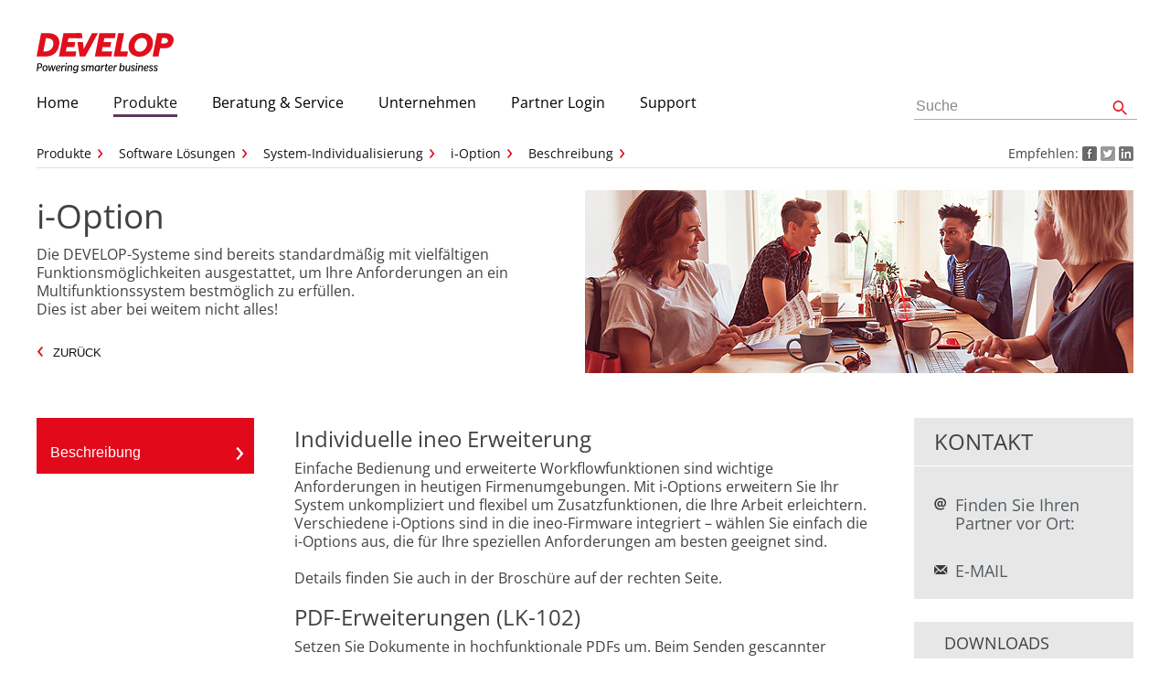

--- FILE ---
content_type: text/html; charset=utf-8
request_url: https://www.develop.de/de/produkte/software-loesungen/system-individualisierung/i-option/beschreibung.html
body_size: 6774
content:
<!DOCTYPE html>
<html lang="de" class="no-js">
<head>

<meta charset="utf-8">
<!-- 
	This website is powered by TYPO3 - inspiring people to share!
	TYPO3 is a free open source Content Management Framework initially created by Kasper Skaarhoj and licensed under GNU/GPL.
	TYPO3 is copyright 1998-2019 of Kasper Skaarhoj. Extensions are copyright of their respective owners.
	Information and contribution at https://typo3.org/
-->


<link rel="shortcut icon" href="/typo3conf/ext/develop_site/Resources/Public/Images/favicon.ico" type="image/x-icon">

<meta name="generator" content="TYPO3 CMS">


<link rel="stylesheet" type="text/css" href="/typo3temp/Assets/d5f46afe0e.css?1700326584" media="all">
<link rel="stylesheet" type="text/css" href="/typo3temp/Assets/5731e85192.css?1700326584" media="all">
<link rel="stylesheet" type="text/css" href="/typo3conf/ext/develop_site/Resources/Public/Css/powermail_frontend_basic.css?1580987317" media="all">
<link rel="stylesheet" type="text/css" href="/typo3conf/ext/km_anaconda2/Resources/Public/Styles/Default.css?1580987320" media="all">
<link rel="stylesheet" type="text/css" href="/typo3conf/ext/develop_site/Resources/Public/Css/styles.css?1595583576" media="all">
<link rel="stylesheet" type="text/css" href="/typo3conf/ext/develop_site/Resources/Public/Css/solr.css?1580987317" media="all">
<link rel="stylesheet" type="text/css" href="/typo3conf/ext/develop_site/Resources/Public/Css/merchantsearch.css?1580987317" media="all">
<link rel="stylesheet" type="text/css" href="/typo3conf/ext/develop_site/Resources/Public/Css/anaconda.css?1580987317" media="all">
<link rel="stylesheet" type="text/css" href="/typo3conf/ext/develop_site/Resources/Public/Css/fancybox/jquery.fancybox.css?1580987317" media="all">
<link rel="stylesheet" type="text/css" href="/typo3conf/ext/develop_site/Resources/Public/Css/contactbox.css?1580987317" media="all">
<link rel="stylesheet" type="text/css" href="/typo3conf/ext/develop_site/Resources/Public/Css/develop.css?1580987317" media="all">
<link rel="stylesheet" type="text/css" href="/typo3conf/ext/develop_site/Resources/Public/Css/km-showroom.min.css?1580987317" media="all">
<link rel="stylesheet" type="text/css" href="/fileadmin/templates/ae/fix/general.css?1564755782" media="all">
<link rel="stylesheet" type="text/css" href="/fileadmin/templates/ae/restyling/css/restyling.css?1717665982" media="all">
<link rel="stylesheet" type="text/css" href="/fileadmin/templates/ae/fix/de-dealer-locator.css?1654787774" media="all">


<script src="/typo3conf/ext/develop_site/Resources/Public/JavaScript/Libs/modernizr.custom.js?1580987320" type="text/javascript"></script>
<script src="/typo3conf/ext/develop_site/Resources/Public/JavaScript/Libs/jquery-1.8.x-1.8.x-1.2.x.js?1580987320" type="text/javascript"></script>
<script src="/typo3conf/ext/develop_site/Resources/Public/JavaScript/Libs/jquery.history.js?1580987320" type="text/javascript"></script>
<script src="/typo3conf/ext/develop_site/Resources/Public/JavaScript/Libs/spin.min.js?1580987320" type="text/javascript"></script>
<script src="/typo3conf/ext/develop_site/Resources/Public/JavaScript/Libs/jquery.ajaxifymenu.js?1580987320" type="text/javascript"></script>
<script src="/typo3conf/ext/develop_site/Resources/Public/JavaScript/Libs/swfobject.js?1580987320" type="text/javascript"></script>
<script src="/typo3conf/ext/solr/Resources/JavaScript/EidSuggest/suggest.js?1580987360" type="text/javascript"></script>
<script src="/typo3conf/ext/develop_site/Resources/Public/JavaScript/Libs/fancybox/jquery.fancybox.pack.js?1580987320" type="text/javascript"></script>
<script src="/typo3conf/ext/develop_site/Resources/Public/JavaScript/konicaminolta.js?1595583536" type="text/javascript"></script>
<script src="/fileadmin/templates/ae/restyling/js/restyling.js?1655306799" type="text/javascript"></script>
<script src="/fileadmin/templates/ae/restyling/js/hotfix.js?1652365532" type="text/javascript"></script>
<script src="/typo3temp/Assets/9a38f34785.js?1700326584" type="text/javascript"></script>


<meta name="viewport" content="width=device-width, initial-scale=1.0, maximum-scale=2.5, user-scalable=yes" />
<meta name="google-site-verification" content="3lsM7eWFzOvkq4tDo8D4TQtQ7-DSyqCSuNnUUk9AfMA" />

	<title>Beschreibung - DEVELOP | Deutschland</title>
	<link rel="canonical" href="https://www.develop.de/de/produkte/software-loesungen/system-individualisierung/i-option/beschreibung.html" />
	<meta name="robots" content="" />
</head>
<body>


  <div id="wrapper">
    <header id="header" role="banner">
        <div id="logo"><a href="/de/home.html"><img src="/typo3conf/ext/develop_site/Resources/Public/Images/DEVELOP_Logo_red_and_black.svg" width="531" height="155"   alt="DEVELOP" title="DEVELOP" ></a></div>
        
        
        
        
    </header>
    <nav id="mainmenu" role="navigation"><ul><li><a href="/de/home.html"><span>Home</span></a></li><li class="active"><span>Produkte</span><ul><li><a href="/de/produkte/drucker.html" title="Kombination von umfangreicher Funktionalität und schnellem Drucken mit extrem kostengünstigen Druck - in einem einzigen System."><span>Drucker</span></a></li><li><a href="/de/produkte/office-produkte.html" title="Profitieren Sie von hoher Geschwindigkeit, hochwertiger Ausgabe und maßgeschneiderter Benutzerfreundlichkeit unserer ineo Systeme."><span>Office Produkte</span></a></li><li><a href="/de/produkte/produktionsdruck.html" title="DEVELOP bietet Ihnen im Bereich des Produktionsdrucks die renommierten Marken AccurioPress und AccurioPrint."><span>Produktionsdruck</span></a></li><li class="active"><a href="/de/produkte/software-loesungen/dokumenten-management.html" title="Unsere Software Lösungen sind einfach zu bedienen, bieten große Flexibilität und vereinfachen Ihren Büroalltag."><span>Software Lösungen</span></a></li><li><a href="/de/produkte/universal-design.html"><span>Universal Design</span></a></li></ul></li><li><span>Beratung &amp; Service</span><ul><li><a href="/de/beratung-service/ineo-navigator.html" title="Verschaffen Sie sich mit unseren Online-Schulungen einen schnellen Überblick über die umfangreichen Funktionen Ihres ineo Systems - immer und überall."><span>ineo Navigator</span></a></li><li><a href="/de/beratung-service/datensicherheit.html" title="Wir bieten das Sicherheitsniveau, das ein sicherheitsbewusstes Unternehmen anstreben sollte und zu Recht erwarten kann."><span>Datensicherheit</span></a></li><li><a href="/de/beratung-service/verbrauchsmaterial.html" title="Setzen Sie auf das perfekte Team: Druck- und Multifunktionssysteme von DEVELOP in Kombination mit Original-Verbrauchsmaterialien von DEVELOP."><span>Verbrauchsmaterial</span></a></li></ul></li><li><span>Unternehmen</span><ul><li><a href="/de/unternehmen/profil.html" title="Lesen Sie, wer wir sind und auf was Sie sich verlassen können."><span>Profil</span></a></li><li><a href="/de/unternehmen/chronik.html" title="Unsere mehr als 60-jährigen Geschichte auf einen Blick."><span>Chronik</span></a></li><li><a href="/de/unternehmen/grundsaetze.html" title="Informieren Sie sich über unser Verständnis von CSR, Compliance und Unternehmerisches Handeln."><span>Grundsätze</span></a></li><li><a href="/de/unternehmen/umwelt.html" title="Unser Leben von morgen hängt davon ab, wie wir uns heute um die Umwelt kümmern."><span>Umwelt</span></a></li><li><a href="/de/unternehmen/partner-programm.html"><span>Partner-Programm</span></a></li><li><a href="/de/unternehmen/kontakt.html" title="Nehmen Sie Kontakt mit uns auf!"><span>Kontakt</span></a></li><li><a href="/de/unternehmen/haendlersuche.html" title="Nehmen Sie Kontakt mit uns auf!"><span>Händlersuche</span></a></li></ul></li><li><span>Partner Login</span><ul><li><a href="/de/partner-login/mein-develop.html"><span>Mein DEVELOP</span></a></li></ul></li><li><span>Support</span><ul><li><a href="/de/support/sicherheitsluecke-cve-2025-8452-in-kleinen-sw-multifunktions-und-einzelfunktionsdruckern.html"><span>Sicherheitslücke (CVE-2025-8452) in kleinen S/W-Multifunktions- und Einzelfunktionsdruckern</span></a></li><li><a href="/de/support/dos-sicherheitsluecke-in-der-web-connection-von-konica-minolta-multifunktionssystemen.html"><span>DoS-Sicherheitslücke in der Web Connection von Konica Minolta Multifunktionssystemen</span></a></li><li><a href="/de/support/schwachstellen-die-die-webverbindung-von-develop-multifunktionssystemen-betreffen.html"><span>Schwachstellen, die die Webverbindung von Develop Multifunktionssystemen betreffen</span></a></li><li><a href="/de/support/download-center.html"><span>Download Center</span></a></li><li><a href="/de/support/kompatibilitaet.html"><span>Kompatibilität</span></a></li></ul></li><script type="text/javascript">
      /*<![CDATA[*/
      var tx_solr_suggestUrl = 'https://www.develop.de/?eID=tx_solr_suggest&id=110261';
      /*]]>*/
    </script><form enctype="multipart/form-data" method="get" name="search" action="/de/beratung-service/meta/search.html" id="tx-solr-search-form-pi-search" accept-charset="utf-8"><div><input id="searchbox" class="tx-solr-q ui-autocomplete-input" autocomplete="off" type="text" value="Suche" name="q" role="textbox" aria-autocomplete="list" aria-haspopup="true"><input id="searchbutton" type="image" src="/typo3conf/ext/develop_site/Resources/Public/Images/icon-search.png" alt="Search"></div></form></ul><div id="mobiletitle"><p>Beschreibung</p><a href="/de/produkte/software-loesungen/dokumenten-management.html">BACK</a></div></nav>
    <div id="breadcrumb">
    <ul itemscope itemtype="http://data-vocabulary.org/Breadcrumb"><li><a href="/de/produkte/drucker.html" itemprop="url"><span itemprop="title">Produkte</span></a></li><li><a href="/de/produkte/software-loesungen/dokumenten-management.html" itemprop="url"><span itemprop="title">Software Lösungen</span></a></li><li><a href="/de/produkte/software-loesungen/system-individualisierung.html" itemprop="url"><span itemprop="title">System-Individualisierung</span></a></li><li><a href="/de/produkte/software-loesungen/system-individualisierung/i-option/beschreibung.html" itemprop="url"><span itemprop="title">i-Option</span></a></li><li><a href="/de/produkte/software-loesungen/system-individualisierung/i-option/beschreibung.html" itemprop="url"><span itemprop="title">Beschreibung</span></a></li></ul>  
    <div class="social-links-product"><div class="social-links-wrapper">Empfehlen:<a href="http://www.facebook.com/sharer.php?u=https%3A%2F%2Fwww.develop.de%2Fde%2Fprodukte%2Fsoftware-loesungen%2Fsystem-individualisierung%2Fi-option%2Fbeschreibung.html&amp;t=i-Option" title="Facebook" target="_blank"><img src="/typo3conf/ext/develop_site/Resources/Public/Images/icon-facebook-small.png" width="16" height="16"  class="socialColor"  alt="" ><img src="/typo3conf/ext/develop_site/Resources/Public/Images/icon-grey-facebook-small.png" width="16" height="16"  class="socialGrey"  alt="facebook" ></a><a href="http://twitter.com/home/?status=i-Option+https%3A%2F%2Fwww.develop.de%2Fde%2Fprodukte%2Fsoftware-loesungen%2Fsystem-individualisierung%2Fi-option%2Fbeschreibung.html" title="Twitter" target="_blank"><img src="/typo3conf/ext/develop_site/Resources/Public/Images/icon-twitter-small.png" width="16" height="16"  class="socialColor"  alt="" ><img src="/typo3conf/ext/develop_site/Resources/Public/Images/icon-grey-twitter-small.png" width="16" height="16"  class="socialGrey"  alt="twitter" ></a><a href="http://www.linkedin.com/shareArticle?mini=true&amp;url=https%3A%2F%2Fwww.develop.de%2Fde%2Fprodukte%2Fsoftware-loesungen%2Fsystem-individualisierung%2Fi-option%2Fbeschreibung.html&amp;title=i-Option" title="LinkedIn" target="_blank"><img src="/typo3conf/ext/develop_site/Resources/Public/Images/icon-linkedin-small.png" width="16" height="16"  class="socialColor"  alt="" ><img src="/typo3conf/ext/develop_site/Resources/Public/Images/icon-grey-linkedin-small.png" width="16" height="16"  class="socialGrey"  alt="linkedin" ></a></div></div>
  </div>   
    <div id="teaser">
        <div class="teaser-left-50"><a id="c830619"></a><div id="c775930" class="csc-default"><header><h1>i-Option</h1></header><p>Die DEVELOP-Systeme sind bereits standardmäßig mit vielfältigen Funktionsmöglichkeiten ausgestattet, um Ihre Anforderungen an ein Multifunktionssystem bestmöglich zu erfüllen.<br />Dies ist aber bei weitem nicht alles!</p>
<p><a href="/de/produkte/software-loesungen/system-individualisierung.html" title="Back" class="button-back"><span>Zurück</span></a></p></div></div>
        <aside class="teaser-right-50" role="complementary"><a id="c830618"></a><div id="c775889" class="csc-default"><div class="csc-textpic csc-textpic-right csc-textpic-above"><div class="csc-textpic-imagewrap" data-csc-images="1" data-csc-cols="1"><figure class="csc-textpic-image csc-textpic-last"><img src="/fileadmin/_migrated/pics/img_customisation_360x175px.jpg" width="360" height="175" alt=""></figure></div></div></div></aside>
    </div>
    <div id="content">
        <div id="left">
            <nav id="submenu"><ul class="ajaxmenu"><li class="active"><a href="/de/produkte/software-loesungen/system-individualisierung/i-option/beschreibung.html" class="first piwik_ignore"><span> Beschreibung </span></a></li></ul></nav>
        </div>
        <!-- Background Image Subtle patterns -->
        <div id="main"><!--TYPO3SEARCH_begin--><a id="c830620"></a><div id="c775928" class="csc-default"><header><h2>Individuelle ineo Erweiterung</h2></header><div class="csc-textpic-text"><p>Einfache Bedienung und erweiterte Workflowfunktionen sind wichtige Anforderungen in heutigen Firmenumgebungen. Mit i-Options erweitern Sie Ihr System unkompliziert und flexibel um Zusatzfunktionen, die Ihre Arbeit erleichtern. Verschiedene i-Options sind in die ineo-Firmware integriert – wählen Sie einfach die i-Options aus, die für Ihre speziellen Anforderungen am besten geeignet sind. </p>
<p>Details finden Sie auch in der Broschüre auf der rechten Seite.</p></div></div><a id="c830621"></a><div id="c775926" class="csc-default"><header><h2>PDF-Erweiterungen (LK-102)</h2></header><div><p>Setzen Sie Dokumente in hochfunktionale PDFs um. Beim Senden gescannter Dokumente vom Multifunktionssystem können problemlos zusätzliche Operationen ausgeführt werden wie:</p><ul><li>Erstellung PDF/A-konformer Dateien für langfristige Speicherung</li><li>PDF-Verschlüsselung, damit vertrauliche Daten nicht in falsche Hände geraten</li><li>Digitale Signatur</li></ul></div></div><a id="c830622"></a><div id="c775925" class="csc-default"><header><h2>OCR-Texterkennung (LK-105)</h2></header><div class="csc-textpic-text"><div><p>Nutzen Sie die schnelle Dokumentensuche: Diese i-Option bietet vollständige OCR-Texterkennung (Optische Zeichenerkennung) bei PDFs und stark komprimierten Compact-PDF-Dokumenten. Damit sparen Benutzer Zeit, wenn sie nach bestimmten Informationen im Dokument suchen.</p></div></div></div><a id="c830623"></a><div id="c775924" class="csc-default"><header><h2>Barcode-Schriften (LK-106)</h2></header><p>Problemloses Erstellen, Drucken und Verarbeiten von Barcodes: Diese i-Option erkennt PCL-Barcodes in Druckdaten und druckt diese als Barcodes auf Drucksystemen von DEVELOP. Benutzer können ihre Dateien direkt ohne zusätzliche Druckersoftware drucken.</p></div><a id="c951166"></a><div id="c951165" class="csc-default"><header><h2>Unicode-Schriften (LK-107)</h2></header><div class="csc-textpic-text"><p>Diese i-Option-Erweiterung unterstützt die Schriften mehrerer Sprachen. So können Benutzer leicht ihre Dateien ausdrucken, ohne dass Probleme mit nicht lesbaren Zeichen im Dokument auftreten.</p></div></div><a id="c951176"></a><div id="c951175" class="csc-default"><header><h2>OCR A- und B-Schriften (LK-108)</h2></header><div class="csc-textpic-text"><p>Es gibt zwei Schrifttypen für die automatische Texterkennung, OCR* A und OCR B, die sich in Form und Stil unterscheiden. Diese i-Option-Erweiterung sorgt für klare Maschinenlesbarkeit, um schwere Fehler bei der weiteren Verarbeitung der gedruckten Informationen zu vermeiden. </p></div></div><a id="c951174"></a><div id="c951173" class="csc-default"><header><h2>Dokumentkonverterpaket (LK-110)</h2></header><div class="csc-textpic-text"></div></div><div id="c951171" class="csc-default"><header><h2>Beschleunigte Druckprozesse (LK-111)</h2></header><div class="csc-textpic-text"><p>ThinPrint® unterstützt den problemlosen Druck, indem Druckjobs um bis zu 98 % komprimiert werden. Diese&nbsp; hohe Kompressionsrate wirkt sich nicht nur günstig auf die Druckgeschwindigkeit aus, sondern verringert auch den Netzwerkverkehr und entlastet so das gesamte Firmennetz.</p></div></div><a id="c951178"></a><div id="c951177" class="csc-default"><header><h2>Serverless Pull Printing (LK-114)</h2></header><div class="csc-textpic-text"><p>Das LK-114 bietet erhöhten Druckkomfort, da es die Ausgabe von Druckaufträgen auf jedem DEVELOP-MFP innerhalb der Druckerflotte ermöglicht. Dokumente und die darin enthaltenen Informationen bleiben sicher, da der Druck erst startet, nachdem der Benutzer sich direkt am gewählten Ausgabesystem authentifiziert hat.</p></div></div><a id="c951180"></a><div id="c951179" class="csc-default"><header><h2>Trusted Platform Module (LK-115) </h2></header><div class="csc-textpic-text"><p>Schützen Sie Ihr ineo-System vor externen Angriffen durch die i-Option LK-115 TPM-Aktivierung: Trusted&nbsp; Platform Module (TPM) ist ein Hardware-Sicherheitschip, der MFPs durch Speichern eines Verschlüsselungsschlüssels schützt.</p></div></div><a id="c951182"></a><div id="c951181" class="csc-default"><header><h2>Virenschutz (LK-116)</h2></header><div class="csc-textpic-text"><p>Bitdefender®-Virenschutz ermöglicht Echtzeit-Scans aller ein- und ausgehenden Daten.</p></div></div><a id="c951184"></a><div id="c951183" class="csc-default"><header><h2>Faxe über IP-basierte Netzwerke senden (LK-117)</h2></header><p>Mit dem LK-117 sind Sie in der Lage, Faxe über IP zu versenden (Fax-Kit erforderlich). Viele Telekommunikationsanbieter schalten heute das analoge Festnetz ab und setzen vollständig auf IP-basierte Verbindungen.</p></div><!--TYPO3SEARCH_end--></div>
        <aside role="complementary"><!--TYPO3SEARCH_begin--><a id="c841688"></a><div id="c775480" class="csc-default csc-space-after-24">  <div class="txKmcontactboxPiContactBox" style="margin-bottom: 25px">
    <div class="contact-box-blue">
      <div id="pnlBlueBox_ctl">
        <div id="pnlBlueBox">
          <div class="contact-box-title">KONTAKT</div>  <div class="contact-box-local-dealer contact-box-local-dealer-icon">
     <p><a href="https://www.develop.de/de/unternehmen/haendlersuche.html">Finden Sie Ihren Partner vor Ort:</a></p>    
  </div>
  <div class="contact-box-email contact-box-email-icon"> 
    <p><a href="mailto:kontakt@develop.de">E-MAIL</a></p>
  </div>           </div>
      </div>
    </div>
  </div></div><a id="c838654"></a><div id="c775922" class="csc-default"><div class="box-grey">
  <a id="c838653"></a><div id="c775929" class="csc-default"><header><h3>DOWNLOADS</h3></header><p><a href="/fileadmin/content/de/02_Produkte/04_Software_Loesungen/02_Systemindividualisierung/Downloads/DE_i-Option_Brochure.pdf" title="Opens external link in new window" target="_blank" class="download">BROSCHÜRE</a></p></div>
</div></div><!--TYPO3SEARCH_end--></aside>
    </div>
    <footer id="footer"><ul><li class="next-line"><a href="/de/rss.html">RSS Feed</a></li><li><a href="/de/unternehmen/kontakt.html">Kontakt</a></li><li><a href="/de/beratung-service/meta/impressum.html">Impressum</a></li><li class="next-line"><a href="/de/beratung-service/meta/sitemap.html">Sitemap</a></li><li><a href="/de/beratung-service/meta/datenschutzerklaerung.html">Datenschutz</a></li><li><a href="/de/beratung-service/meta/cookie-statement-popup.html" target="_blank" class="popup">Cookie Statement</a></li></ul><p>&copy; 2026 Konica Minolta Business Solutions Deutschland GmbH</p></footer>        
  </div>
  
<div id="cookie-statement" class="cookie-statement init-state"><div class="cookie-statement-text">Diese Website verwendet Cookies, um Ihren Besuch auf unsere Seite zu verbessern. Für weitere Informationen, oder um herauszufinden, wie man Cookies deaktiviert, <a href="/de/beratung-service/meta/cookie-statement-popup.html" target="_blank" class="popup">folgen Sie bitte diesem Link</a>.<br />Bitte beachten Sie, dass Sie durch das Löschen unserer Cookies oder das Deaktivieren zukünftiger Cookies, nicht in der Lage sind auf bestimmte Bereiche oder Funktionen unserer Website zuzugreifen.<br><br>Durch das Schließen dieser Nachricht oder mit dem Beginn der Navigation auf dieser Website, stimmen Sie der Verwendung von Cookies zu.<a href="#" id="cookie-statement-close" class="cookie-statement-close"></a></div></div>
<!-- Piwik -->
<script type="text/javascript">
var pkBaseURL = (("https:" == document.location.protocol) ? "https://piwik.konicaminolta.eu/" : "http://piwik.konicaminolta.eu/");
document.write(unescape("%3Cscript src='" + pkBaseURL + "piwik.js' type='text/javascript'%3E%3C/script%3E"));
//console.log(document);
</script><script type="text/javascript">
try {
var piwikTracker = Piwik.getTracker(pkBaseURL + "piwik.php", 187);
piwikTracker.trackPageView();
piwikTracker.enableLinkTracking();
} catch( err ) {}
</script><noscript><p><img src="http://piwik.konicaminolta.eu/piwik.php?idsite=187" style="border:0" alt="" /></p></noscript>
<!-- End Piwik Tag -->
<script type="text/javascript">
   var _gaq = _gaq || [];
  _gaq.push(['_setAccount', 'UA-40211538-15']);
  _gaq.push (['_gat._anonymizeIp']);
  _gaq.push(['_trackPageview']);
   (function() {
    var ga = document.createElement('script'); ga.type = 'text/javascript'; ga.async =
true;
    ga.src = ('https:' == document.location.protocol ? 'https://ssl' : 'http://www')
+ '.google-analytics.com/ga.js';
    var s = document.getElementsByTagName('script')[0]; s.parentNode.insertBefore(ga, s);
  })();
</script>

<script src="/typo3conf/ext/powermail/Resources/Public/JavaScripts/Libraries/jquery.datetimepicker.min.js?1580987359" type="text/javascript"></script>
<script src="/typo3conf/ext/powermail/Resources/Public/JavaScripts/Libraries/parsley.min.js?1580987359" type="text/javascript"></script>
<script src="/typo3conf/ext/powermail/Resources/Public/JavaScripts/Powermail/Tabs.min.js?1580987359" type="text/javascript"></script>
<script src="/typo3conf/ext/powermail/Resources/Public/JavaScripts/Powermail/Form.min.js?1580987359" type="text/javascript"></script>


</body>
</html>

--- FILE ---
content_type: text/css
request_url: https://www.develop.de/typo3temp/Assets/d5f46afe0e.css?1700326584
body_size: -15
content:
/* specific page styles for extension "tx_cssstyledcontent" */
	.csc-textpic-intext-right-nowrap .csc-textpic-text { margin-right: 495px; }
	.csc-textpic-intext-left-nowrap .csc-textpic-text { margin-left: 495px; }
	.csc-space-after-24 { margin-bottom: 24px !important; }

--- FILE ---
content_type: text/css
request_url: https://www.develop.de/typo3conf/ext/km_anaconda2/Resources/Public/Styles/Default.css?1580987320
body_size: 22
content:
.tx-km-anaconda2 .embed-container {
  position: relative; 
  padding-bottom: 56.25%; /* ratio 16x9 */
  height: 0; 
  overflow: hidden; 
  width: 100%;
  height: auto;
}

.tx-km-anaconda2 .embed-container iframe {
  position: absolute; 
  top: 0; 
  left: 0; 
  width: 100%; 
  height: 100%; 
}

.tx-km-anaconda2 .embed-container.ratio4x3 {
  padding-bottom: 75%;
}


--- FILE ---
content_type: text/css
request_url: https://www.develop.de/typo3conf/ext/develop_site/Resources/Public/Css/styles.css?1595583576
body_size: 15321
content:
/* Reset and cleanup styles
-------------------------------------------------------------------------------*/
html, body, body div, span, object, iframe, h1, h2, h3, h4, h5, h6, p, blockquote, pre, abbr, address, cite, code, del, dfn, em, img, ins, kbd, q, samp, small, strong, sub, sup, var, b, i, dl, dt, dd, ol, ul, li, fieldset, form, label, legend, table, caption, tbody, tfoot, thead, tr, th, td, article, aside, figure, footer, header, hgroup, menu, nav, section, time, mark, audio, video {
  margin: 0;
  padding: 0;
  border: 0;
  outline: 0;
  font-size: 100%;
  vertical-align: baseline;
  background: transparent;
}                  
article, aside, figure, footer, header, hgroup, nav, section {display: block;}
img,
object,
embed {max-width: 100%;}
.ie8 img,
.ie8 object,
.ie8 embed {max-width: none;}
html {overflow-y: scroll;}
ul {list-style: none;}
blockquote, q {quotes: none;}
blockquote:before,
blockquote:after,
q:before,
q:after {content: ''; content: none;}
a {margin: 0; padding: 0; font-size: 100%; vertical-align: baseline; background: transparent;}
del {text-decoration: line-through;}
abbr[title], dfn[title] {border-bottom: 1px dotted #000; cursor: help;}
table {border-collapse: collapse; border-spacing: 0;}
th {font-weight: bold; vertical-align: bottom;}
td {font-weight: normal; vertical-align: top;}
hr {display: block; height: 1px; border: 0; border-top: 1px solid #ccc; margin: 1em 0; padding: 0;}
input, select {vertical-align: middle;}
pre {
  white-space: pre; /* CSS2 */
  white-space: pre-wrap; /* CSS 2.1 */
  white-space: pre-line; /* CSS 3 (and 2.1 as well, actually) */
  word-wrap: break-word; /* IE */
}
input[type="radio"] {vertical-align: text-bottom;}
input[type="checkbox"] {vertical-align: bottom; *vertical-align: baseline;}
.ie6 input {vertical-align: text-bottom;}
select, input, textarea {font-size: 99%;}
table {font-size: inherit; font: 100%;}
a:hover, a:active {outline: none;}
strong, th {font-weight: bold;}
td, td img {vertical-align: top;}
sub, sup {font-size: 75%; line-height: 0; position: relative;}
sup {top: -0.5em;}
sub {bottom: -0.25em;}
pre, code, kbd, samp {font-family: monospace, sans-serif;}
.clickable, label, input[type=button], input[type=submit], button {cursor: pointer;}
button, input, select, textarea {margin: 0;}
button {width: auto; overflow: visible;}
.ie7 img {-ms-interpolation-mode: bicubic;}
.ie6 html {filter: expression(document.execCommand("BackgroundImageCache", false, true));}
.clearfix:before, .clearfix:after { content: "\0020"; display: block; height: 0; overflow: hidden; }  
.clearfix:after { clear: both; }  
.clearfix { zoom: 1; }  

/* Individual styles
-------------------------------------------------------------------------------*/
/* Disable highlight of images */
img { 
  outline:none;
  -webkit-user-select: none;
  -khtml-user-select: none;
  -moz-user-select: none;
  -o-user-select: none;
  user-select: none;
}

body {
  font-size: 13px;
  font-family: arial,sans-serif;
  line-height: 135%;
  text-align: left;
  color: #3F4D58;
}

h1, 
#DBpnlOverview p.download-box-header,
#teaser h5 {
  font-size: 20px;
  line-height: 27px;
  font-weight: normal;
  background-repeat: no-repeat;
  background-position: left top;    
  padding-left: 20px;
  padding-top: 6px;
  margin-bottom: 10px;   
  position: relative;
  left: -20px;  
}

h2 {
  font-size: 16px;
  line-height: 17px;   
  font-weight: normal;
  margin-bottom: 5px;  
  margin-top: 10px;
}

#main-bg h2 {
  background-repeat: no-repeat;
  background-position: left 1px;  
  padding-left: 15px;
  position: relative;
  left: 0;
}

h3, .follow-title {
  font-size: 12px;
  font-weight: normal;
  margin-bottom: 5px;  
  margin-top: 10px;
}

h1 a,
h2 a,
h3 a,
#teaser h5 a {
  text-decoration: none;
}

ol,
ul {
  list-style: none;
  padding-bottom: 10px;
}

ul li {
  line-height: 150%;
  margin-left: 15px;
  padding: 4px 0;
  list-style-type: square;
}

ol li {
  line-height: 150%;
  margin-left: 15px;
  padding: 4px 0;
  list-style-type: decimal;
}

ul li.csc-textpic-image {
  background-image: none!important;
}

a {
  color: #3F4D58;
}

p {
  margin-bottom: 20px;
}

.download,
.morelink,
.download-external-link {
  display: inline-block;
  font-size: 12px;
  font-weight: bold;
  text-decoration: none;
  background-repeat: no-repeat;
  background-position: left center;  
  padding-left: 9px;
}

.download:hover,
.morelink:hover,
.download-external-link:hover {
  text-decoration: underline;
}

.button {
  display: inline-block;
  background-color: transparent;  
  color: #fff;
  font-size: 14px;
  text-align: center;    
  text-decoration: none;  
  background-image: url("../Images/button-big-right.png");
  background-position: right top;
  background-repeat: no-repeat;
}

.button:hover {
  color: #e6f1fc;
}

.button span {
  display: block;
  background-color: transparent;  
  line-height: 30px;
  background-image: url("../Images/button-big-left.png");
  background-repeat: no-repeat;
  padding: 0 15px 0 15px;
}

.button-back{
  display: inline-block;
  background-color: transparent;  
  color: #fff;
  font-size: 12px;
  text-align: center;    
  text-decoration: none;  
  background-image: url("../Images/button-right.png");
  background-position: right top;
  background-repeat: no-repeat;
}

.button-back span {
  display: block;
  background-color: transparent;  
  height: 23px;
  line-height: 19px;
  background-image: url("../Images/button-left.png");
  background-repeat: no-repeat;
  padding: 3px 15px 0 30px;
}

.button-forward{
  display: inline-block;
  background-color: transparent;  
  color: #fff;
  font-size: 12px;
  text-align: center;    
  text-decoration: none;  
  background-image: url("../Images/button-left-forward.png");
  background-repeat: no-repeat;
  float: right;
}

.button-forward span {
  display: block;
  background-color: transparent;  
  height: 23px;
  line-height: 19px;
  background-image: url("../Images/button-right-forward.png");
  background-position: right top;
  background-repeat: no-repeat;
  padding: 3px 30px 0px 15px;
}

.button-back:hover,
.button-forward:hover {
  color: #e6f1fc;
}

img {
 height: auto;
}

/* Tabelle */

table{
  text-align: left;
  border:none;
  border:1px solid #d1d5dd;
  border-top: none!important;
  margin-bottom: 15px;
}

table p {
  margin-bottom: 0;
}

table,
td {
  font-size: 12px;
  border: 1px solid #d1d5dd;
  border-collapse: collapse;
}

table {
  border-left: none;
}

caption {
  display:none;
}

thead th {
  font-weight: bold;
  color: #4B4B4B; 
  background: #d1d5dd; 
  background: -moz-linear-gradient(top,  #d1d5dd 0%, #e3e5ea 100%); /* FF3.6+ */
  background: -webkit-gradient(linear, left top, left bottom, color-stop(0%,#d1d5dd), color-stop(100%,#e3e5ea)); /* Chrome,Safari4+ */
  background: -webkit-linear-gradient(top,  #d1d5dd 0%,#e3e5ea 100%); /* Chrome10+,Safari5.1+ */
  background: -o-linear-gradient(top,  #d1d5dd 0%,#e3e5ea 100%); /* Opera 11.10+ */
  background: -ms-linear-gradient(top,  #d1d5dd 0%,#e3e5ea 100%); /* IE10+ */
  background: linear-gradient(top,  #d1d5dd 0%,#e3e5ea 100%); /* W3C */
}  

tbody th {
  border-left: none;  
  border-top: 1px solid #d1d5dd;
  border-right: 1px solid #d1d5dd;
  text-align: left;
  vertical-align: top;  
  font-weight: bold;
}

thead th{
  vertical-align: top;
  border-left: 1px solid #d1d5dd;  
}

thead th,
tbody th,
tbody tr td {
  padding: 8px 20px 8px 10px; 
}

tbody td {
  background-color: #fff;
  border-left: none;
}

table tbody tr th{
  background-color: transparent;  
}

table.product-specifications p{
  margin: 0px;
}
table.product-specifications {
  width: 510px;
}
table.product-specifications th {
  width: 144px;
}
.box table.product-specifications {
  border: none;
}
.box table.product-specifications th, 
.box table.product-specifications td {
  border: none;
  border-bottom: 1px solid #D1D5DD;
}
.box table.product-specifications td {
  background-color: #fff;
}

table td.available_arrow, table th.available_arrow {
  background: url("/typo3conf/ext/km_products/assets/icons/checkmark.png") transparent no-repeat center center;
}

table td.unavailable_arrow, table th.unavailable_arrow {
  background: url("/typo3conf/ext/km_products/assets/icons/minus.png") transparent no-repeat center center;
}


img.img-border {
  border: 1px solid #D1D5DD;
}

#wrapper {
  width: 970px;  
  margin: 0 auto;
  position: relative;
  overflow: hidden;    
}


/* cookie-statement */

.popup-content {
  margin: 0 20px;
}

.cookie-statement.init-state {
  display: none;
}

.cookie-statement {
  min-width: 970px;
  background: #e4e6eb;
  background-image: -moz-linear-gradient(top, #fff 0%, #e4e6eb 100px);
  background-image: -webkit-gradient(linear, 0% 0%,0% 100px, from(#fff), to(#e4e6eb));
  background-image: -webkit-linear-gradient(top, #fff 0%,#e4e6eb 100px);
  background-image: -o-linear-gradient(top, #fff 0%,#e4e6eb 100px);
  background-image: -ms-linear-gradient(top, #fff 0%,#e4e6eb 100px);
  background-image: linear-gradient(top, #fff 0%,#e4e6eb 100px);
  background-position: 0 0 ;
  -webkit-box-shadow: 0px 0px 6px rgba(0,0,0,0.7);
  -moz-box-shadow: 0px 0px 6px rgba(0,0,0,0.7);
  box-shadow: 0px 0px 6px rgba(0,0,0,0.7);  
  padding: 10px 0; 
  
  position: relative;
  z-index: 999;
}

.ie7 .cookie-statement,
.ie8 .cookie-statement,
.ie9 .cookie-statement {
  background-color: #fff;
  background-image: url(../Images/cookie-statement-background.png);
  background-repeat: repeat-x;
  background-position: center bottom;
}

.cookie-statement-text {
  width: 940px;
  margin: 0 auto;
  font-weight: bold;
  font-size: 12px;
  position: relative;  
  padding-right: 30px;
}

.cookie-statement-text a {
  color: #E2091B;
}

.cookie-statement-close {
  display: block;
  width: 20px;
  height: 18px;
  background-image: url(../Images/icon-close-cookie-statement.png);
  background-repeat: no-repeat;
  position: absolute;
  right: 0;
  top: 0;
}

/* HEADER */

#header {
  height: 70px;
  position: relative;
}

#header a:visited{
  color: #4d3380;
}

#header a:hover {
  color: #7f99b2;
}

#logo {
  /*width: 400px;*/
  /*width:540px;*/
  width:auto;
  
  top: 19px;
  left: 20px;
  position: absolute;
  overflow: hidden;
}

#logo p {
  display: block;
  /*float: right;*/
  float: left;
  font-size: 13px;
  font-weight: bold;
  color: #666666;
  margin-bottom: 0;
  margin-top:11px;
/*
  position: absolute;
  right: 6px;
  bottom: 4px;
*/
}

#logo img {
  float: left;
  margin-right:40px;
}

.more-logo {
  top: 9px;
  left: 450px;
  position: absolute;
}

#header #language {
  border-right: 1px solid #CCCCCC;
  padding-right: 12px;
  padding-bottom: 0;
  top: 13px;
  right: 201px;
  position: absolute;  
  overflow: hidden;  
}

#header #language li {
  float: left;
  font-size: 12px;
  list-style-type: none;
  line-height: 100%;
  padding-left: 7px;
  margin: 0;
}

#header #language li a {
  text-decoration: none;
  color: #003366;
  background-image: url(../Images/icon-branch-link.png);
  background-repeat: no-repeat;
  background-position: left 1px;
  padding-left: 13px;
  margin-left: 8px;
}

#slogan {
  top: 15px;
  right: 0;
  position: absolute;
}

#branch {
  padding-bottom: 0;  
  top: 38px;
  right: 214px;
  position: absolute;
  overflow: hidden;
}

#branch li {
  float: left;
  list-style-type: none;
  padding: 0;
  margin: 0;  
  margin-top: 2px;
}

#header #language li.active,
#header #language li a.active {
  background-image: none;
  color: #999999;
  font-weight: bold;
  cursor: default;
}

#branch li a {
  font-size: 12px;
  text-decoration: none;
  color: #003366;
  background-image: url(../Images/icon-branch-link.png);
  background-repeat: no-repeat;
  background-position: left center;
  padding-left: 13px;
  margin-left: 8px;
}

#branch li.branchlink {
  font-size: 12px;
  text-decoration: none;
  color: #003366;
  background-image: url(../Images/icon-branch-link.png);
  background-repeat: no-repeat;
  background-position: left 3px;
  padding-left: 13px;
  margin: 3px 0 0 8px;
}

.ie7 #language li a,
.ie7 #branch li a,
.ie8 #language li a,
.ie8 #branch li a {
  background-position: left 2px;
}

#branch a.global {
  display: inline-block;
  background-image: url(../Images/icon-global.png);
  background-repeat: no-repeat;
  background-position: left top;
  padding-left: 20px;
}

.ie7 #branch a.global {
  padding-top: 1px;
}

#search,
#tx-solr-search-form-pi-search {
  top: 39px;
  right: 0;
  position: absolute;
}

#searchbox {
  height: 17px;
  width: 171px;
  color: #666666;
  font-family: arial,sans-serif;
  font-size: 12px;
  padding: 0 2px;
  margin-right: 5px;
}

#mobiletitle {
  display: none;
}

/* MAINMENU*/


#mainmenu {
  height: 30px;
  background-color: #e9e9e9; /* Old browsers */
  background-image: url([data-uri]);
  background-image: -moz-linear-gradient(top,  #e9e9e9 0%, #e0e0e0 100%); /* FF3.6+ */
  background-image: -webkit-gradient(linear, left top, left bottom, color-stop(0%,#e9e9e9), color-stop(100%,#e0e0e0)); /* Chrome,Safari4+ */
  background-image: -webkit-linear-gradient(top,  #e9e9e9 0%,#e0e0e0 100%); /* Chrome10+,Safari5.1+ */
  background-image: -o-linear-gradient(top,  #e9e9e9 0%,#e0e0e0 100%); /* Opera 11.10+ */
  background-image: -ms-linear-gradient(top,  #e9e9e9 0%,#e0e0e0 100%); /* IE10+ */
  background-image: linear-gradient(top,  #e9e9e9 0%,#e0e0e0 100%); /* W3C */
  background-position: 0 0;  
  position: relative;
  z-index: 50;
}

#mainmenu ul {
  position: relative;
  left: 0;
  top: 0;  
  width: 100%;
}

#mainmenu ul li {
  float: left;
  list-style-type: none;
  font-size: 12px;
  color: #333333;
  margin-left: 0px;
  padding: 0 10px;
  cursor: default;  
}

#mainmenu> ul> li {
  line-height: 30px;
  font-weight: bold;
}

#mainmenu> ul> li >a {
  text-decoration: none;
  color: #333333;
}

/*#mainmenu ul li:hover, */
#mainmenu ul li ul li a:hover{
  background-color: #c5e1ff; /* Old browsers */
  background-image: url([data-uri]);
  background-image: -moz-linear-gradient(top,  #c5e1ff 0%, #a5d1ff 100%); /* FF3.6+ */
  background-image: -webkit-gradient(linear, left top, left bottom, color-stop(0%,#c5e1ff), color-stop(100%,#a5d1ff)); /* Chrome,Safari4+ */
  background-image: -webkit-linear-gradient(top,  #c5e1ff 0%,#a5d1ff 100%); /* Chrome10+,Safari5.1+ */
  background-image: -o-linear-gradient(top,  #c5e1ff 0%,#a5d1ff 100%); /* Opera 11.10+ */
  background-image: -ms-linear-gradient(top,  #c5e1ff 0%,#a5d1ff 100%); /* IE10+ */
  background-image: linear-gradient(top,  #c5e1ff 0%,#a5d1ff 100%); /* W3C */
  background-position: 0 0;
  position: relative;
}

#mainmenu ul li.active, 
#mainmenu ul li.active ul li a:hover {
  background-color: #006bdb; /* Old browsers */
  background-image: url([data-uri]);
  background-image: -moz-linear-gradient(top,  #007dfe 0%, #005bba 100%); /* FF3.6+ */
  background-image: -webkit-gradient(linear, left top, left bottom, color-stop(0%,#007dfe), color-stop(100%,#005bba)); /* Chrome,Safari4+ */
  background-image: -webkit-linear-gradient(top,  #007dfe 0%,#005bba 100%); /* Chrome10+,Safari5.1+ */
  background-image: -o-linear-gradient(top,  #007dfe 0%,#005bba 100%); /* Opera 11.10+ */
  background-image: -ms-linear-gradient(top,  #007dfe 0%,#005bba 100%); /* IE10+ */
  background-image: linear-gradient(top,  #007dfe 0%,#005bba 100%); /* W3C */
  background-position: 0 0;
}

#mainmenu ul li.active,
#mainmenu ul li.active a{
  color: #fff;
  text-decoration: none;
}

#mainmenu ul li ul {
  display: none;
  position: absolute;
  top: 30px;
  left: 0;
  z-index: 1050;
}

#mainmenu ul li:hover ul {
  display: block;
}

#mainmenu ul li ul li {
  clear: left;
  display: block;
  width: 178px;
  background-color: #d1e6fb;
  border-top: 1px solid #fff;
}

#mainmenu ul li ul li a {
  display: block;
  text-decoration: none;
  font-weight: normal;
  color: #000;
  padding-left: 0px;
  line-height: 120%;
  padding: 6px 0;
  cursor: pointer;
}

#mainmenu ul li ul li.active {
  background: #007dfe; /* Old browsers */
  background-image: url([data-uri]);
  background-image: -moz-linear-gradient(top,  #007dfe 0%, #005bba 100%); /* FF3.6+ */
  background-image: -webkit-gradient(linear, left top, left bottom, color-stop(0%,#007dfe), color-stop(100%,#005bba)); /* Chrome,Safari4+ */
  background-image: -webkit-linear-gradient(top,  #007dfe 0%,#005bba 100%); /* Chrome10+,Safari5.1+ */
  background-image: -o-linear-gradient(top,  #007dfe 0%,#005bba 100%); /* Opera 11.10+ */
  background-image: -ms-linear-gradient(top,  #007dfe 0%,#005bba 100%); /* IE10+ */
  background-image: linear-gradient(top,  #007dfe 0%,#005bba 100%); /* W3C */
  background-position: 0 0;  
}

.ie7 #mainmenu ul li ul li.active,
.ie8 #mainmenu ul li ul li.active {
  background-color: #005bba;
}

#mainmenu ul li.active ul li a {
  color: #000;
}

#mainmenu ul li.active ul li.active a, 
#mainmenu ul li.active ul li a:hover {
  color: #fff;
}

#mainmenu ul li.active ul li a:hover {
  color: #000;
  background-color: #c5e1ff; /* Old browsers */
  background-image: url([data-uri]);
  background-image: -moz-linear-gradient(top,  #c5e1ff 0%, #a5d1ff 100%); /* FF3.6+ */
  background-image: -webkit-gradient(linear, left top, left bottom, color-stop(0%,#c5e1ff), color-stop(100%,#a5d1ff)); /* Chrome,Safari4+ */
  background-image: -webkit-linear-gradient(top,  #c5e1ff 0%,#a5d1ff 100%); /* Chrome10+,Safari5.1+ */
  background-image: -o-linear-gradient(top,  #c5e1ff 0%,#a5d1ff 100%); /* Opera 11.10+ */
  background-image: -ms-linear-gradient(top,  #c5e1ff 0%,#a5d1ff 100%); /* IE10+ */
  background-image: linear-gradient(top,  #c5e1ff 0%,#a5d1ff 100%); /* W3C */
  background-position: 0 0;
  position: relative;
}

#mainmenu ul li.active ul li.active a:hover {
  color: #fff;
  background-color: transparent;
  background-image: none;
}


/* BREADCRUMB */

#breadcrumb {
  min-height: 28px;
  border-bottom: 1px solid #D1D5DD;
  overflow: hidden;
  position: relative;
  padding-bottom: 0;
}

#breadcrumb ul {
  width: 640px;  
  padding-bottom: 0;
}

#breadcrumb li{
  float: left;
  list-style-type: none;
  background-image: url(../Images/arrow-black.png);
  background-repeat: no-repeat;
  background-position: left center;
  padding-top: 0;
  padding-bottom: 0;  
  padding-left: 10px;
  margin-left: 10px;
  margin-right: 0;
}

.ie7 #breadcrumb li,
.ie8 #breadcrumb li {
  background-position: left 12px;  
}

#breadcrumb li a {
  font-size: 12px;
  line-height: 28px;   
  text-decoration: none;
  color: #333333;
}

#breadcrumb li a:hover {
  color: #0064cc;
  text-decoration: underline;
}

/* BREADCRUMB WITH SOCIAL-LINKS */
div#breadcrumb {
  with: 967px;
}

div#breadcrumb ul {
  float: left;
}

div#breadcrumb .social-links-product {
  float: right;
  position: relative;
  top: 2px;
}

.social-links-wrapper {
    float: left;
}

/* TOP AREA */

#teaser {
  margin-bottom: 34px;
  padding-top: 24px;  
  overflow: hidden;
}

#home #teaser {
  margin-bottom: 27px;
}

.teaser-left-wide {
  float: left;
  width: 588px;
  margin-right: 20px;
}

.teaser-left-wide .frame1,
.teaser-left-wide .csc-frame-frame1 {
  padding: 0 19px;
}

.teaser-right-small{
  float: right;
  width: 362px;
}

.teaser-left-small {
  width: 182px;
  float: left;  
  margin-right: 9px;
}

.teaser-left-small .button-back {
  margin-left: 20px;
}

.teaser-right-50 {
  float: right;
  width: 465px;
  padding: 0 10px;
}

.teaser-left-50 {
  width: 465px;
  float: left;  
  padding: 0 10px;
}

.teaser-left-small h1, .teaser-left-50 h1, .teaser-right-50 h1,
.teaser-left-small h5, .teaser-left-50 h5, .teaser-right-50 h5{
  position: relative;
  left: 0;
}

.teaser-right-wide {
  width: 777px;
  float: right;
  text-align: right;
}

.ProductApplication-left {
  width: 252px;
  float: left;  
}

.ProductApplication-left h5,
.ProductApplication-left h1{
    left: 0;
    position: relative;
}

.ProductApplication-left p {
  font-size: 13px;
  line-height: 18px;
  padding-left: 20px;
}

.ProductApplication-right {
  width: 717px;
  float: right;   
}

.ProductApplication-middle {
  width: 500px;
  float: left;
  margin-right: 9px;  
  text-align: center;
}

.ProductApplication-certs {
  width: 209px;
  float: right;   
}

#teaser-country-top {
  margin-bottom: 10px;
}

#content-country-top{
  width: 980px;  
  overflow: hidden;  
}

.csc-frame-frame2{
  float: left;
  border: 1px solid #b8b8b8;
  margin-right: 10px;
  padding: 6px;
  width: 172px;
}

.csc-frame-frame2 .csc-textpic-text a {
  color: #003267;
  background-image: url(../Images/arrow-blue.png);
  background-position: left center;
  background-repeat: no-repeat;
  padding-left: 8px;
}

.csc-frame-frame2 p {
  font-size: 11px;
  font-weight: bold;
  color: #999999;
  padding-left: 8px;  
  margin: 0;
}

.site-selector {
  margin-top: 20px;
  margin-bottom: 30px;
}

/* CONTENT*/

#content {
  overflow: hidden;  
  #padding-bottom: 35px;   
}

/* submenu*/

#left {
  float: left;
  width: 190px;
  min-height: 400px;
  margin-right: 2px;
  position: relative;
}

#submenu ul li {
  display: block;
  width: 99%;
  height: 50px;
  text-transform: uppercase;
  line-height: 110%;  
  list-style-type: none;
  margin-left: 0;
  padding-top: 0;
  padding-bottom: 1px;  
}

.ie7 #submenu ul li {
  float: left;
}

.ie7 #submenu ul li,
.ie9 #submenu ul li,
.ie8 #submenu ul li {
  height: 49px;
}

#submenu ul li a {
  display: block;
  width: 180px;
  height: 100%;
  font-size: 12px;
  text-decoration: none;
  color: #3E4C57;
  border-bottom: 1px solid #D1D5DD;
  border-right: 1px solid #D1D5DD;
  border-left: 1px solid #D1D5DD;  
  background-image: url(../Images/arrow-anthrazit.png) , -moz-linear-gradient(top, #e4e6eb 0%, #ffffff 100%);
  background-image: url(../Images/arrow-anthrazit.png) , -webkit-gradient(linear, 0% 0%,0% 100%, from(#e4e6eb), to(#ffffff));
  background-image: url(../Images/arrow-anthrazit.png) , -webkit-linear-gradient(top, #e4e6eb 0%,#ffffff 100%);
  background-image: url(../Images/arrow-anthrazit.png) , -o-linear-gradient(top, #e4e6eb 0%,#ffffff 100%);
  background-image: url(../Images/arrow-anthrazit.png) , -ms-linear-gradient(top, #e4e6eb 0%,#ffffff 100%);
  background-image: url(../Images/arrow-anthrazit.png) , linear-gradient(top, #e4e6eb 0%,#ffffff 100%);
  background-position: 96% 33px, 0 0;
  background-repeat: no-repeat;
  position: relative;
  top: 0;
  left: 0;
}

.ie7 #submenu ul li a,
.ie8 #submenu ul li a,
.ie9 #submenu ul li a {
  background-image: url(../Images/submenu-background.png);
  background-repeat: no-repeat;
  background-position: right bottom;  
  background-color: transparent;
}

#submenu ul li a span {
  position: absolute;
  bottom: 4px;
  left: 5px;
  padding-right: 20px;
}

.ie7 #submenu ul li a span,
.ie8 #submenu ul li a span,
.ie9 #submenu ul li a span{
  bottom: 3px;  
  padding-right: 15px;
}

#submenu ul li.active a span {
  left: 6px;
}

#submenu ul li.active,
#submenu ul li.active:hover {
  background-repeat: no-repeat;
  background-position: right 30px;
}

#submenu ul li.active a {
  width: 182px;
  color: #fff;
  background-position: 0 0;  
  border: none;  
}

.ie7 #submenu ul li.active a,
.ie7 #submenu ul li.active:hover a
.ie8 #submenu ul li.active a,
.ie8 #submenu ul li.active:hover a,
.ie9 #submenu ul li.active a,
.ie9 #submenu ul li.active:hover a  {
  background-image: none;
}
/*
#submenu ul li:hover a {
  font-size: 12px;
  text-decoration: none;
  color: #3E4C57;
  border-bottom: 1px solid #D1D5DD;
  border-right: 1px solid #D1D5DD;
  border-left: 1px solid #D1D5DD;  
  background-color: #bac0c9; /* Old browsers */
  /*background-image: url(../Images/arrow-anthrazit.png), url([data-uri]);
  background-image: url(../Images/arrow-anthrazit.png), -moz-linear-gradient(top,  #bac0c9 0%, #ffffff 98%); /* FF3.6+ */
 /* background-image: url(../Images/arrow-anthrazit.png), -webkit-gradient(linear, left top, left bottom, color-stop(0%,#bac0c9), color-stop(98%,#ffffff)); /* Chrome,Safari4+ */
 /* background-image: url(../Images/arrow-anthrazit.png), -webkit-linear-gradient(top,  #bac0c9 0%,#ffffff 98%); /* Chrome10+,Safari5.1+ */
 /* background-image: url(../Images/arrow-anthrazit.png), -o-linear-gradient(top,  #bac0c9 0%,#ffffff 98%); /* Opera 11.10+ */
 /* background-image: url(../Images/arrow-anthrazit.png), -ms-linear-gradient(top,  #bac0c9 0%,#ffffff 98%); /* IE10+ */
 /* background-image: url(../Images/arrow-anthrazit.png), linear-gradient(top,  #bac0c9 0%,#ffffff 98%); /* W3C */
 /* background-position: 96% 33px, 0 0;
 /* background-repeat: no-repeat;
}
*/

/*
.ie7 #submenu ul li:hover a,
.ie8 #submenu ul li:hover a,
.ie9 #submenu ul li:hover a {
  background-image: url(../Images/submenu-background-act.png);
  background-repeat: no-repeat;
  background-position: right bottom;
  background-color: transparent;  
}*/

#submenu ul li.active:hover a {
  width: 182px;
  color: #fff;
  background-position: 0 0;
  border: none;  
}

#submenu ul li a.first {
  border-top: 1px solid #D1D5DD;
  height: 49px;
}

.ie7 #submenu ul li a.first,
.ie8 #submenu ul li a.first,
.ie9 #submenu ul li a.first {
  height: 48px;
}

#submenu ul li:hover a.first {
  border-top: 1px solid #D1D5DD;
}


/* main */

#main {
  float: left;
  width: 620px;
  position: relative;
}

.main-area {
  float: left;
  width: 620px;
}

#main-left {
  float: left;
  width: 810px;
}

#main-full {
  margin-top: 20px;
}

#main-bg {
  width: 618px;
  border: 1px solid #D1D5DD;
  background-image: -moz-linear-gradient(top, #e4e6eb 0%, #ffffff 100px);
  background-image: -webkit-gradient(linear, 0% 0%,0% 100px, from(#e4e6eb), to(#ffffff));
  background-image: -webkit-linear-gradient(top, #e4e6eb 0%,#ffffff 100px);
  background-image: -o-linear-gradient(top, #e4e6eb 0%,#ffffff 100px);
  background-image: -ms-linear-gradient(top, #e4e6eb 0%,#ffffff 100px);
  background-image: linear-gradient(top, #e4e6eb 0%,#ffffff 100px);  
  background-position: 0 0 ;
}

.ie7 #main-bg,
.ie8 #main-bg,
.ie9 #main-bg {
  background-image: url(../Images/box-background.png);
  background-repeat: repeat-x;
  background-position: center top;
}

#main .csc-frame-frame1 {
  margin: 0 38px 0;
}

#main-bg .frame1 {
  margin:  20px 38px 0;
}

#main ul li,
#main-bg ul li,
aside ul li {
  list-style-type: none;
  background-repeat: no-repeat;
  background-position: left 12px;  
  padding-left: 10px;
  margin-left: 0;
}
#main ul li.csc-textpic-image,
#main-bg ul li.csc-textpic-image {
  padding-left: 0px;
}
aside ul {
  padding-bottom: 0;
}
aside ul li {
  background-position: left 10px;  
}
.ie7 #main ul ,
.ie7 #main-bg ul  {
  padding-top: 1px;
}


/* social news room */

#infscr-loading {
  text-align: center;
}

.newsroom-item {
  overflow: hidden;
  padding-bottom: 10px;
  border-bottom: 1px solid #d1d5dd;
  margin-bottom: 15px;
}

.newsroom-image {
  width: 32px;
  float: left;
  margin-right: 23px;
}

.newsroom-text,
.newsroom-text-with-image{
  float: left;
  width: 487px;
}

.newsroom-newest .newsroom-text,
.newsroom-newest .newsroom-text-with-image {
  width: 450px;
}

.newsroom-text p,
.newsroom-text-with-image p{
  margin: 5px;
  margin-left: 0;
}

.newsroom-text-with-image .newsroomitem-title {
  float: left;
  width: 67%;
}

.box .newsroom-text-with-image .newsroomitem-title {
  width: 60%;
}

.newsroom-text-with-image .newsroomitem-posted {
  width: 70%;
  float: left;
}

.newsroomitem-posted {
  font-size: 11px;
}

.newsroomitem-title {
  background-image: url("../Images/arrow-pink.png");
  background-repeat: no-repeat;
  background-position: left 3px;
  font-weight: bold;
  padding-left: 9px;
  position: relative;
  left: -10px;
}

.newsroom-newest-links .button-forward {
  float: none;
  text-transform: uppercase;
}

.newsroom-rss-link {
  float: right;
  padding-left: 9px;
  background-image: url("../Images/arrow-pink.png");
  background-position: left 3px;
  background-repeat: no-repeat;
}

.newsroom-rss-link a {
  text-decoration: none;
  font-weight: bold;
}

#main-bg .tx-bm-sm-newsroom .f3-widget-paginator {
  text-align: center;
}

#main-bg .tx-bm-sm-newsroom .f3-widget-paginator li {
  max-width: 200px;
  list-style-image: none;

  display: inline-block;
  background-color: transparent;
  font-size: 12px;
  text-align: center;
  text-decoration: none;
  background-image: url("../Images/button-down-right.png");
  background-position: right top;
  background-repeat: no-repeat;
  padding: 0;
}


#main-bg .tx-bm-sm-newsroom .f3-widget-paginator li a {
  display: block;
  color: #fff;
  text-decoration: none;
  text-transform: uppercase;
  background-color: transparent;
  line-height: 23px;
  background-image: url("../Images/button-down-left.png");
  background-repeat: no-repeat;
  padding: 0 15px 0 27px;
}

.newsroomitem-thumbnail {
  text-align: right;
}

.tx-bm-sm-newsroom .newsroomitem-thumbnail a {
  position: relative;
}

.tx-bm-sm-newsroom .newsroomitem-thumbnail a img:first-child {
  opacity: 0.7;
}

.newsroomitem-thumbnail img {
  width: 125px;
  height: auto;
}

#main-bg .tx-bm-sm-newsroom .playbutton {
  position: absolute;
  top: -50px;
  right: 41px;  
  width: auto;
}

#main .tx-bm-sm-newsroom .playbutton {
  position: absolute;
  top: -50px;
  right: 41px;
  width: auto;
}

/* tt news */

.news-latest-item span,
.news-list-item span {
  float: left;
  width: 97px;
  display: inline-block;
}

.news-latest-item a,
.news-list-item a {
  width: 430px;
  display: inline-block;
  font-size: 12px;
  font-weight: bold;
  text-decoration: none;
  background-repeat: no-repeat;
  background-position: left 3px;  
  padding-left: 9px;
}

.news-latest-item a:hover,
.news-list-item a:hover {
  text-decoration: underline;
}
 
/* sitemap */

#main-bg .sitemap h2,
#main .sitemap h2 {
  position: relative;
  left: -15px;
}


#main-bg .sitemap ul,
#main .sitemap ul {
  overflow: hidden;
}

#main-bg .sitemap ul li,
#main .sitemap ul li {
  list-style-type: none;
  background-image: none;
  padding-left: 15px;
}

#main-bg .sitemap ul li a:hover,
#main .sitemap ul li a:hover {
  text-decoration: underline;
}

#main-bg .sitemap>ul>li>a,
#main .sitemap>ul>li>a {
  display: block;
  padding-bottom: 5px;
  font-size: 16px;  
  position: relative;
  left: -12px;    
}

#main-bg .sitemap ul li a,
#main .sitemap ul li a {
  display: block;
  text-decoration: none;
  background-repeat: no-repeat;
  background-position: left 4px;  
  padding-left: 12px;
}

#main-bg .sitemap ul li ul,
#main .sitemap ul li ul {
  padding-bottom: 0;
}

#main-bg .sitemap ul li ul li,
#main .sitemap ul li ul li {
  padding-left: 1px;
  font-size: 12px;  
  font-weight: bold;    
}

#main .sitemap .description {
  display: block;
  padding-left: 12px;
  font-weight: normal;
  text-transform: none;
}

/* menu wide */

.main-wide {
  float: left;
  width: 970px;
}

.spacer24px {
  height: 24px;
}


/* aside */

aside {
  float: right;
  width: 150px;  
}

/* FOOTER */

footer {
  clear: both;
  height: 110px;
  font-size: 12px;
  color: #4B4B4B;
  background-image: url(../Images/footer-border-top.png);
  background-repeat: repeat-x;
  padding-bottom: 30px;
}

footer div {
  margin-bottom: 2px;
  border-bottom: 2px solid #CCCCCC;
  overflow: hidden;
}

footer ul {
  padding: 0;
  height: auto;
}

footer ul.left {
  float: left;
  margin-left: 2px;  
}

footer ul.right {
  float: right;
  text-align: right;  
  margin-right: 2px;
}

footer ul li {
  display: inline;
  list-style-type: none;
  padding-bottom: 0;  
  padding-top: 0;
}

footer ul.right li {
  margin-left: 8px;
}

footer ul.left li {
  margin-right: 8px;
  margin-left: 0;  
}   

footer ul li a {
  text-decoration: none;
  line-height: 31px;      
  color: #003366;
  background-image: url(../Images/arrow-grey.png);
  background-repeat: no-repeat;
  background-position: left 4px;
  padding-left: 10px;
}

footer ul li a.active {
  background-image: none;
  color: #999999;
  font-weight: bold;
}

footer ul li a:hover {
  color: #7f99b2;
}

footer ul li a:visited{
  color: #4d3380;
}

footer p {
  margin: 0;
}


/* box */

.box {
  margin: 20px 18px;
  padding: 10px 34px 10px;
  border: 1px solid #D1D5DD;
  position: relative;
  background-image: -moz-linear-gradient(top, #e4e6eb 0%, #ffffff 100px);
  background-image: -webkit-gradient(linear, 0% 0%,0% 100px, from(#e4e6eb), to(#ffffff));
  background-image: -webkit-linear-gradient(top, #e4e6eb 0%,#ffffff 100px);
  background-image: -o-linear-gradient(top, #e4e6eb 0%,#ffffff 100px);
  background-image: -ms-linear-gradient(top, #e4e6eb 0%,#ffffff 100px);
  background-image: linear-gradient(top, #e4e6eb 0%,#ffffff 100px);
  background-position: 0 0 ;
}

#home #main .box {
  margin-left: -20px;
  margin-right: -15px;
}

.ie7 .box,
.ie8 .box,
.ie9 .box {
  background-image: url(../Images/box-background.png);
  background-repeat: repeat-x;
  background-position: center top;
}

.box .sitemap {
  position: relative;
  left: -15px;
}

.box .sitemap > ul {
  overflow: hidden;
}

.box h2 { 
  background-repeat: no-repeat;
  background-position: left 1px;
  padding-left: 15px;
  position: relative;
  top: 0;
  left: -15px;  
}

.box .news-latest-item a,
.box .news-list-item a {
  width: 370px;
}
  
.left{
  float: left;
  width: 45%;
}

.right{
  float: right;
  width: 45%;
}

/* contact */

.box-contact {
  height: 100%;
  font-size: 11px;
  color: #fff;
  background-color: #3E4D57;
  background-image: -moz-linear-gradient(top, #3E4D57 60%, #616F7B 100%);
  background-image: -webkit-gradient(linear, 0% 0%,60% 100%, from(#3E4D57), to(#616F7B));
  background-image: -webkit-linear-gradient(top, #3E4D57 60%,#616F7B 100%);
  background-image: -o-linear-gradient(top, #3E4D57 60%,#616F7B 100%);
  background-image: -ms-linear-gradient(top, #3E4D57 60%,#616F7B 100%);
  background-image: linear-gradient(top, #3E4D57 60%,#616F7B 100%);
  background-position: 0 0;
  margin-bottom: 24px;
  padding-top: 8px;
  padding-bottom: 5px;  
  overflow: hidden;
}

.box-contact .links {
  padding-right: 5px;  
}

.box-contact h3 {
  font-size: 16px;
  font-weight: normal;
  margin-left: 5px;
  margin-top: 0;
}

.box-contact p {
  margin-bottom: 5px;
}

.box-contact a {
  color: #fff;
  margin-top: 10px;
}

.box-contact a:hover {
  color: #ececec;
}

.local-dealer {
  display: inline-block;
  background-image: url(../Images/icon-find.png);
  background-repeat: no-repeat;
  background-position: left top;
  padding-left: 38px;
}

.mail {
  display: inline-block;
  background-image: url(../Images/icon-send.png);
  background-repeat: no-repeat;
  background-position: left top;
  padding-left: 38px;
}

.phone {
  display: inline-block;
  font-size: 13px;
  background-image: url(../Images/icon-call.png);
  background-repeat: no-repeat;
  background-position: left top;
  padding-left: 38px;
}

.box-contact a[href^="tel"]:link {
  cursor: default;
  text-decoration: none;
}

.box-contact a[href^="tel"]:link:hover {
  color: #fff;
}

.box-contact .detail {
  font-size: 11px;
  position: relative;
  left: 30px;
  top: -4px;
}

/* box-grey */

.box-grey {
  height: 100%;
  font-size: 12px;
  border: 1px solid #D1D5DD;
  padding: 8px 5px 5px 10px;
  background-color: #e4e6eb; /* Old browsers */
  background-image: url([data-uri]);
  background-image: -moz-linear-gradient(top,  #e4e6eb 0%, #ffffff 80px); /* FF3.6+ */
  background-image: -webkit-gradient(linear, left top, left bottom, color-stop(0%,#e4e6eb), color-stop(80px,#ffffff)); /* Chrome,Safari4+ */
  background-image: -webkit-linear-gradient(top,  #e4e6eb 0%,#ffffff 80px); /* Chrome10+,Safari5.1+ */
  background-image: -o-linear-gradient(top,  #e4e6eb 0%,#ffffff 80px); /* Opera 11.10+ */
  background-image: -ms-linear-gradient(top,  #e4e6eb 0%,#ffffff 80px); /* IE10+ */
  background-image: linear-gradient(top,  #e4e6eb 0%,#ffffff 80px); /* W3C */
  background-position: 0 0 ;
  margin-bottom: 24px;
}

.ie7 .box-grey ,
.ie8 .box-grey ,
.ie9 .box-grey  {
  background-image: url(../Images/box-background.png);
  background-repeat: repeat-x;
  background-position: center top;
  background-color: #fff;
}

.box-grey h3, .box-grey .download-title {
  font-weight: bold;
  margin-top: 0;
  display: block;
}

.box-grey h4 {
  font-size: 12px;
  font-weight: bold;
  margin-top: 0;
}

.box-grey p {
  margin-bottom: 5px;
}

.box-grey a.download,
.box-grey a.download-external-link {
  display: inline-block;
  text-decoration: none;
  background-image: url(../Images/icon-pdf.png);
  background-repeat: no-repeat;
  background-position: left top;
  padding-left: 22px;
}

.box-grey a.download:hover,
.box-grey a.download-external-link:hover {
  text-decoration: underline;
}

.box-grey span.file-size{
    display: block;
    font-size: 11px;
    padding-left: 22px;
}

.box-blue {
  margin-bottom: 19px;
}

.box-blue-name {
  height: 45px;
  display: block;
  font-size: 12px;
  text-decoration: none;  
  color: #fff;
  background-color: #006bdb; /* Old browsers */
  background-image: url(../Images/arrow-white-right.png), url([data-uri]);
  background-image: url(../Images/arrow-white-right.png), -moz-linear-gradient(top, #007dfe 0%, #005bba 100%); /* FF3.6+ */
  background-image: url(../Images/arrow-white-right.png), -webkit-gradient(linear, left top, left bottom, color-stop(0%,#007dfe), color-stop(100%,#005bba)); /* Chrome,Safari4+ */
  background-image: url(../Images/arrow-white-right.png), -webkit-linear-gradient(top, #007dfe 0%, #005bba 100%); /* Chrome10+,Safari5.1+ */
  background-image: url(../Images/arrow-white-right.png), -o-linear-gradient(top, #007dfe 0%, #005bba 100%); /* Opera 11.10+ */
  background-image: url(../Images/arrow-white-right.png), -ms-linear-gradient(top, #007dfe 0%, #005bba 100%); /* IE10+ */
  background-image: url(../Images/arrow-white-right.png), linear-gradient(top, #007dfe 0%, #005bba 100%); /* W3C */
  background-position: 94% 27px, 0 0 ;
  background-repeat: no-repeat;
  padding: 0 10px;
  top: -5px;
  position: relative;
}

.ie7 .box-blue-name,
.ie8 .box-blue-name {
  background-image: url(../Images/box-blue-bg.gif);
  background-repeat: no-repeat;
  cursor: pointer;
}

.box-blue-name span {
  position: absolute;
  bottom: 5px;
}

/* social media*/

.social-links {
  height: 19px;
  border-top: 1px solid #fff;  
  padding-left: 10px;
  padding-top: 5px;
}

.social-links a {
  display: inline-block;
  margin-top: 0;
  margin-right: 2px;  
}

.youtube{
  width: 19px;
  height: 19px;
  display: inline-block;  
  background-image: url("../Images/icon-youtube-small.png");
  background-repeat: no-repeat;
}

.facebook{
  width: 19px;
  height: 19px;
  background-image: url("../Images/icon-facebook-small.png");
  background-repeat: no-repeat;  
}

.twitter {
  width: 19px;  
  height: 19px;
  background-image: url("../Images/icon-twitter-small.png");
  background-repeat: no-repeat;
}

.linkedin {
  width: 19px;  
  height: 19px;
  background-image: url("../Images/icon-linkedin-small.png");
  background-repeat: no-repeat;
}

.googleplus {
  width: 19px;  
  height: 19px;
  background-image: url("../Images/icon-googleplus-small.png");
  background-repeat: no-repeat;
}

.rss {
  width: 19px;  
  height: 19px;
  background-image: url("../Images/icon-rss-small.png");
  background-repeat: no-repeat;
}

.blog {
  width: 19px;  
  height: 19px;
  background-image: url("../Images/icon-blog-small.png");
  background-repeat: no-repeat;
}

.vk {
  width: 19px;  
  height: 19px;
  background-image: url("../Images/icon-vk-small.png");
  background-repeat: no-repeat;
}

.pinterest {
  width: 19px;  
  height: 19px;
  background-image: url("../Images/icon-pinterest-small.png");
  background-repeat: no-repeat;
}

.xing {
  width: 19px;  
  height: 19px;
  background-image: url("../Images/icon-xing-small.png");
  background-repeat: no-repeat;
}

.social-links-home {
  width: 188px;
  margin-top: 24px;
  overflow: hidden;
}

.social-links-home a {
  display: block;
}

.social-links-home img {
  float: left;
  margin-right: 5px;
  margin-bottom: 5px;
}

#breadcrumb .social-links-product {
  background-image: none;
  float: right;
  margin-right: 0;  
}

.ie7 #breadcrumb .social-links-product {
  position: relative;
  top: 2px;
}

.ie8 #breadcrumb .social-links-product {
  min-width: 143px;
}

#breadcrumb .social-links-product img {
  position: relative;
  top: 3px;
  padding-left: 4px;
}

#breadcrumb .social-links-product img.socialColor {
  #position: absolute;
  #top: 3px;
  display: none;
}
#breadcrumb .social-links-product a:hover .socialColor{
  display: inline;
}
#breadcrumb .social-links-product a:hover .socialGrey{
  display: none;
}

/* Sitemap */

#main .csc-sitemap ul li {
  background-image: none;
  list-style-type: none;
  font-size: 18px;
  font-weight: normal;
  padding: 10px 0;
}
 
#main .csc-sitemap ul li a {
  display: block;
  background-position: left center;
  background-repeat: no-repeat;
  padding-left: 12px;
  text-decoration: none;
  text-transform: uppercase;
  margin-left: 10px;
  margin-bottom: 10px;
}

#main .csc-sitemap ul li a:hover {
  text-decoration: underline;
}

#main .csc-sitemap ul li ul {
  padding-bottom: 0;
}

#main .csc-sitemap ul li ul li {
  font-size: 16px;
  font-weight: normal;
  text-transform: uppercase;
  border: 1px solid #D1D5DD;
  background-image: -moz-linear-gradient(top, #e4e6eb 0%, #ffffff 200px);
  background-image: -webkit-gradient(linear, 0% 0%,0% 200px, from(#e4e6eb), to(#ffffff));
  background-image: -webkit-linear-gradient(top, #e4e6eb 0%,#ffffff 200px);
  background-image: -o-linear-gradient(top, #e4e6eb 0%,#ffffff 200px);
  background-image: -ms-linear-gradient(top, #e4e6eb 0%,#ffffff 200px);
  background-image: linear-gradient(top, #e4e6eb 0%,#ffffff 200px);
  background-position: 0 0;
  margin-bottom: 10px;
  padding-left: 22px;
}

#main .csc-sitemap ul li ul li.nolink {
  background-position: 23px 15px, 0 0;
  margin-bottom: 10px;
  padding-left: 35px;
}

.ie7 #main .csc-sitemap ul li ul li,
.ie8 #main .csc-sitemap ul li ul li {
  background-image: url(../Images/box-background.png);
  background-repeat: repeat-x;
  background-position: center top;
}

.ie9 #main .csc-sitemap ul li ul li {
  background-image: url(../Images/box-background.png);
  background-repeat: repeat-x;
  background-position: center top;
}

.ie9 #main .csc-sitemap ul li ul li.nolink {
  background-repeat: no-repeat, repeat-x;
  background-position: 23px 14px, center top;
}

#main .csc-sitemap ul li ul li a {
  margin: 0;
  text-transform: none;
}

#main .csc-sitemap ul li ul li ul {
  margin-bottom: 10px;
}

#main .csc-sitemap ul li ul li ul li {
  font-size: 14px;
  border: 0;
  background-image: none;
  padding: 5px 0 0px 5px;
}

.ie7 #main .csc-sitemap ul li ul li ul li,
.ie8 #main .csc-sitemap ul li ul li ul li,
.ie9 #main .csc-sitemap ul li ul li ul li {
  background-image: none;
}

#main .csc-sitemap ul li ul li ul li ul li {
  display: inline-block;
  width: 45%;
  font-size: 12px;
  font-weight: bold;
  margin: 0;
  padding-left: 15px;
}

#main .csc-sitemap ul li ul li ul li ul li a {
  background-position: left 4px;
}

/* FCE*/

.fce-2 {
  overflow: hidden;
}

.fce-2 .col1 {
  float: left;
  width: 45%;
}

.fce-2 .col2 {
  float: right;
  width:45%;
}

.fce-3 {
  margin-bottom: 20px;
  overflow: hidden;
}

.fce-3 .col1 {
  float: left;
  width: 182px;
  margin-left: 17px;
}

.fce-3 .col2 {
  float: left;
  width: 182px;  
  margin-left: 19px;
}

.fce-3 .col3 {
  float: left;
  width: 182px;  
  margin-left: 19px;
}

#main-bg .fce-3 {
  margin-bottom: 20px;
  overflow: hidden;
}

#main-bg .fce-3 .col1 {
  margin: 0;
}

#main-bg .fce-3 .col1,
#main-bg .fce-3 .col2,
#main-bg .fce-3 .col3{
  width: 168px;
}

.fce-2-3{
  overflow: hidden;
}

.fce-2-3 .col1{
  float: left;
  width: 382px;
  margin-right: 10px;
}

.fce-2-3 .col1 h1 {
  color: #fff;
  background-image: none;
}

.fce-2-3  .col2{
  width: 558px;
  float: right;
  background-color: #ededed;
  padding: 10px 10px 0;
}

.fce-2-3 .col2 h3 {
  margin-top: 0;
}

.fce-2-3 .col2 a {
  color: #002879;
}

.main-wide .fce-3 {
  overflow: hidden;
  margin-bottom: 20px;
}

.main-wide .fce-3 h2 {
  background-position: left 1px;
  background-repeat: no-repeat;
  left: 0;
  padding-left: 15px;
  position: relative;
}

.main-wide .fce-3 .col1,
.main-wide .fce-3 .col2,
.main-wide .fce-3 .col3 {
  float: left;
  width: 310px;
  margin-left: 20px;
}

.main-wide .fce-3 .col1 {
  margin-left: 0;
}

.main-wide .fce-2-1 {
  overflow: hidden;
  margin-bottom: 20px;
}

.main-wide .fce-2-1 h2 {
  background-position: left 1px;
  background-repeat: no-repeat;
  left: 0;
  padding-left: 15px;
  position: relative;
}

.main-wide .fce-2-1 .col-1 {
  float: left;
  width: 640px;
}

.main-wide .fce-2-1 .col-2 {
  float: right;
  width: 310px;
}

.fce-accordion {
  border: 1px solid #D1D5DD;
  background-image: -moz-linear-gradient(top, #e4e6eb 0%, #ffffff 50%);
  background-image: -webkit-gradient(linear, 0% 0%,0% 100px, from(#e4e6eb), to(#ffffff));
  background-image: -webkit-linear-gradient(top, #e4e6eb 0%,#ffffff 50%);
  background-image: -o-linear-gradient(top, #e4e6eb 0%,#ffffff 50%);
  background-image: -ms-linear-gradient(top, #e4e6eb 0%,#ffffff 50%);
  background-image: linear-gradient(top, #e4e6eb 0%,#ffffff 50%);
  background-position: 0 0 ;
  margin: 0px 20px 3px;
  padding: 5px 15px 5px 34px;  
  position: relative;
  overflow: hidden;
}

.ie7 .fce-accordion,
.ie8 .fce-accordion,
.ie9 .fce-accordion{
  background-image: url(../Images/accordion-background.png);
  background-repeat: repeat-x;
  background-position: center top;
  background-color: #fff;
}

.fce-accordion .accordion-header {
  cursor: pointer;
  max-width: 400px;
}

.fce-accordion .accordion-close, .fce-accordion .accordion-open {
  cursor: pointer;
}

#main-bg .fce-accordion {
  margin-right: 0;
  margin-left: 0;
}

.fce-accordion .csc-textpic-image {
  margin-bottom: 15px !important;
}

.fce-accordion h2 {
  display: block;
  width: 450px;
  background-repeat: no-repeat;
  background-position: left 11px;
  margin: 0;
  position: relative;  
  left: -14px;
  padding: 8px 90px 7px 18px;
  z-index: 999;
  cursor: pointer;
}

#main-bg .fce-accordion h2 {
  display: block;
  width: 400px;
  background-repeat: no-repeat;
  background-position: left 11px;
  margin: 0;
  position: relative;  
  left: -14px;
  padding: 8px 90px 7px 18px;
  z-index: 999;
  cursor: pointer;
}

.accordion-open,
.accordion-close {
  font-size: 11px;
  position: absolute;
  right: 20px;
  top: 15px;
}

.fce-accordion .accordion-content {
  padding-left: 4px;
}

.fce-accordion .accordion-content h3 {
  font-weight: bold;
  font-size: 13px;
  background-repeat: no-repeat;
  background-position: left center;
  margin-bottom: 0;
  padding-left: 12px;
  position: relative;
  left: -12px;
}

.accordion-close,
.accordion-content {
  display: none;
}

/* SUPPORT & DOWNLOAD */

#cy_support_buehne {
    background: url("/typo3conf/ext/develop_site/Resources/Public/Images/de_support/buehne_bg.jpg");
    background-repeat: no-repeat;
    height: 185px;
    width: 540px;
    margin-bottom: 20px;
}
#cy_support_buehne .cy_buehne_buttons_con {
    float: right;
    margin-right: 14px;
    margin-top: 85px;
    width: 300px;
}
#cy_support_buehne .cy_buehne_buttons_con a.cy_buehne_button {

    float: left;
    text-decoration: none;
}
#cy_support_buehne .cy_buehne_buttons_con a.cy_buehne_button:hover,
#cy_support_buehne .cy_buehne_buttons_con a.cy_buehne_button:active {
    background-image: url("/typo3conf/ext/develop_site/Resources/Public/Images/de_support/buehne_button_hover.png");
    text-decoration: none;
}
#cy_support_buehne .cy_buehne_buttons_con a.cy_button_tl {
    background-image: url("/typo3conf/ext/develop_site/Resources/Public/Images/de_support/buehne_button.png");
    background-repeat: no-repeat;
    padding: 14px 27px 12px 24px;
}
#cy_support_buehne .cy_buehne_buttons_con a.cy_button_tr {
    background-image: url("/typo3conf/ext/develop_site/Resources/Public/Images/de_support/buehne_button.png");
    background-repeat: no-repeat;
    padding: 13px 15px;
}
#cy_support_buehne .cy_buehne_buttons_con a.cy_button_bl {
    background-image: url("/typo3conf/ext/develop_site/Resources/Public/Images/de_support/buehne_button.png");
    background-repeat: no-repeat;
    padding: 13px 48px 8px 24px;
}
#cy_support_buehne .cy_buehne_buttons_con a.cy_button_br {
    background-image: url("/typo3conf/ext/develop_site/Resources/Public/Images/de_support/buehne_button.png");
    background-repeat: no-repeat;
    height: 10px;
    padding: 15px 22px 25px 15px;
}
* html #cy_support_buehne .cy_buehne_buttons_con a.cy_button_br {
    padding-bottom: 12px;
}
#cy_support_buehne .cy_buehne_buttons_con a.cy_buehne_button span {
    color: #1A161B;
    font-size: 15px;
}



/* NEWS*/

.news-list-item {
  overflow: hidden;
}

.news-list-item p {
  margin-bottom: 12px;
}

.newsdate {
  float: left;
  width: 88px;
}

.newstitle {
  float: right;
  width: 454px;
}

.newstitle a {
  display: inline-block;
  font-weight: bold;
  text-decoration: none;
  background-repeat: no-repeat;
  background-position: left 4px;
  padding-left: 12px;
}

.newstitle a:hover {
  text-decoration: underline;
}

.news-single-additional-info {
  font-style: italic;
}

.news-single-item .newsdate {
  float: none;
  width: auto;
}

.news-single-item .news-image {
  float: right;
  margin-left: 30px;
}

/* product list */

.km-product-list .product-list {
  margin-left: 17px;
  margin-bottom: 20px;
  width: 182px;
  display: inline-block;
}

.ie7 .km-product-list .product-list,
.ie8 .km-product-list .product-list {
  float: left;
}

.product-list {
  position: relative;
}

.product-img {
  display: block;
  border-top: 1px solid #D1D5DD;
  border-right: 1px solid #D1D5DD;
  border-left: 1px solid #D1D5DD;
  text-align: center;
  text-decoration: none;  
  padding-top: 5px;
  height: 124px;
  overflow: hidden;
}

/*
.img-product {
  position: relative;
  left: -5px;
}
*/

.img-format {
  position: absolute;
  right: 4px;
  top: 5px;
}

.product-name {
  line-height: 18px;
  color: #fff;
  display: block;
  height: 18px;
  padding: 0 10px;
  font-size: 11px;
  font-weight: bold;
  text-align: left;
  text-decoration: none;
  background-repeat: no-repeat;
  background-position: 96% center;
}

/* tooltip */

.tooltip {
  display: none;
  width: 240px;
  font-size: 11px;
  z-index: 199;
}

.tooltip h3 {
  display: block;
  height: 19px;
  font-size: 11px;
  font-weight: bold;
  color: #fff;  
  background-repeat: no-repeat;
  padding: 7px 20px 0;
  margin: 0;
}

.tooltip-bg {
  background-image: url(../Images/tooltip-bg.png);
  background-repeat: no-repeat;
  background-position: left bottom;
  padding-bottom: 20px;
  padding-bottom: 7px;
}

.tooltip-content {
  xmax-height: 220px;
  overflow: hidden;
}

.tooltip ul,
.tooltip p {
  padding: 0 30px 0 20px;
  padding: 0 30px 13px 20px;  
}

#main .tooltip ul li,
#main-bg .tooltip ul li {
  background-repeat: no-repeat;
  background-position: left 7px;
  line-height: 125%;
  padding-top: 3px;
  padding-bottom: 3px;  
}

.product-information {
  padding: 10px;
  border-left: 1px solid #D1D5DD;
  border-right: 1px solid #D1D5DD;
  border-bottom: 1px solid #D1D5DD;
  background-image: -moz-linear-gradient(right, #e4e6eb 0%, #ffffff 100%);
  background-image: -webkit-gradient(linear, 0% 0%,0% 100px, from(#e4e6eb), to(#ffffff));
  background-image: -webkit-linear-gradient(right, #e4e6eb 0%,#ffffff 100%);
  background-image: -o-linear-gradient(right, #e4e6eb 0%,#ffffff 100%);
  background-image: -ms-linear-gradient(right, #e4e6eb 0%,#ffffff 100%);
  background-image: linear-gradient(right, #e4e6eb 0%,#ffffff 100%);
}

.product-information p {
  font-size: 11px;  
  padding: 0;
  margin: 0;
}

DIV.csc-textpic DIV.csc-textpic-single-image IMG {
  margin: 0px;
}

DIV.csc-textpic-border DIV.csc-textpic-imagewrap .csc-textpic-image IMG,
DIV.csc-textpic-border DIV.csc-textpic-single-image IMG {
  border: 1px solid #D1D5DD;
}

.box-blue DIV.csc-textpic-imagewrap {
  margin-left: 0px;
}

/* indexed_search */

.tx-indexedsearch fieldset legend {
  display: none;
}

.tx-indexedsearch fieldset label {
  display: inline-block;
  min-width: 70px;
}

.tx-indexedsearch-form {
  margin-bottom: 5px;
}

.tx-indexedsearch fieldset select {
  margin-bottom: 5px;
}

.tx-indexedsearch-searchbox p {
  margin-top: 10px;
}

span.tx-indexedsearch-sw {
  font-weight: bold;
}

#main-bg ul.browsebox li {
  display: inline;
  background-image: none;
  padding: 0 10px 0 0;
}

.tx-indexedsearch-icon {
  position: relative;
  top: 3px;  
}

/* Formular */

.tx-powermail form {
  margin-bottom: 15px;
  margin-top: 10px;
}

.tx-powermail form fieldset {
  border: none;
  padding: 0px;
}

.tx-powermail form label {
  display: block;
}

.tx-powermail form legend {
  margin-left: 5px;
  padding: 0 10px;
  font-size: 14px;
  font-weight: normal;
  padding: 0 5px;  
}

.tx-powermail form fieldset div {
  clear: both;
  padding: 5px 0;
}

div.powermail_fieldwrap_html .powermail_check_inner label a {
  text-decoration: underline;
}

.tx-powermail form input,
.tx-powermail form textarea {
  border: 1px solid #B2B2B2;
  -webkit-border-radius: 5px;
  -moz-border-radius: 5px;
  border-radius: 5px;
  -webkit-box-shadow: inset 0px 0px 6px #BABDC3;
  -moz-box-shadow: inset 0px 0px 6px #BABDC3;
  box-shadow: inset 0px 0px 6px #BABDC3;
  background-color: #fff!important;
  color: #686868;
  font-family: arial,sans-serif;
  padding-left: 10px;
  padding-right: 10px;
  margin-top: 5px;
  
    background: none repeat scroll 0 0 #f8f8f8;
    border: 1px solid #ccc;
    padding: 2px;
    width: 450px;  
  
}

.tx-powermail form select {
  width: 456px!important;
  font-family: arial, sans-serif;  
  border: 1px solid #aaadb3;
  -webkit-border-radius: 5px;
  -moz-border-radius: 5px;
  border-radius: 5px;
  -webkit-box-shadow: 0px 0px 4px #BABDC3;
  -moz-box-shadow:  0px 0px 4px #BABDC3;
  box-shadow:  0px 0px 4px #BABDC3;
  background: url(../Images/arrow-anthrazit.png) no-repeat 96% 33px, -moz-linear-gradient(top, #fff 0%, #e4e6eb 100%)!important;
  background: url(../Images/arrow-anthrazit.png) no-repeat 96% 33px, -webkit-gradient(linear, 0% 0%,0% 100%, from(#fff), to(#e4e6eb))!important;
  background: url(../Images/arrow-anthrazit.png) no-repeat 96% 33px, -webkit-linear-gradient(top, #fff 0%,#e4e6eb 100%)!important;
  background: url(../Images/arrow-anthrazit.png) no-repeat 96% 33px, -o-linear-gradient(top, #fff 0%,#e4e6eb 100%)!important;
  background: url(../Images/arrow-anthrazit.png) no-repeat 96% 33px, -ms-linear-gradient(top, #fff 0%,#e4e6eb 100%)!important;
  background: url(../Images/arrow-anthrazit.png) no-repeat 96% 33px, linear-gradient(top, #fff 0%,#e4e6eb 100%)!important;
  margin-bottom: 10px;
  padding: 4px!important;
  margin-top: 5px;  
}

.tx-powermail form input {
  height: 20px;
  color: #000;
}

.tx-powermail form input[type="checkbox"] {
  height: auto;
  margin: 0;
  position: relative;
  top: 1px;
}

.ie7 .tx-powermail form input[type="checkbox"],
.ie8 .tx-powermail form input[type="checkbox"]{
  border: 0;
  margin: 0;
  padding: 0;
}

.ie7 .tx-powermail form input[type="checkbox"]{
  top: 0;
}


.tx-powermail form textarea {
  color: #000;
}

.tx-powermail form legend {
  display: none;
}

.powermail_fieldwrap_submit span {
  display: inline-block;
  background-color: transparent;
  color: #fff;
  font-size: 12px;
  text-align: center;
  text-decoration: none;
  /* background-image: url("../Images/button-left-forward.png"); */
  /*background-repeat: no-repeat;*/
  background: #ececec;
  background: rgba(0,0,0,0.2);
  padding: 2px 0 0 20px;
  border-radius: 5px;  
}

.powermail_fieldwrap_submit span input {
  display: block;
  color: #404141;
  font-weight: bold;
  box-shadow: none;
  border-radius: 0;
  border: none;
  height: 23px;
  line-height: 19px;
  background-color: transparent!important;
  background-image: url("../Images/linkitem-red.svg");
  background-position: left;
  background-repeat: no-repeat;
  padding: 0px 30px 0 15px;
  margin-top: 0;
  width: auto;
}

.icon_info {
  position: relative;
  top: 3px;
  margin-left: 5px;
}

.tooltip h3.powermail-tooltip-title {
  height: 18px;
  background-image: url(../Images/tooltip-header-reflect.png);
  padding-left: 27px;
  position: relative;
  left: -7px;
}

.tx-powermail-pi1 form fieldset div.tooltip-content,
.tx-powermail-pi1 form fieldset div.tooltip-bg {
  padding: 0;
}

div.tx_powermail_pi1_fieldwrap_html label a,
div.tx_powermail_pi1_fieldwrap_html p a,
div.tx_powermail_pi1_fieldwrap_html fieldset legend.tx_powermail_pi1_fieldwrap_html_checkbox_title a,
div.tx_powermail_pi1_fieldwrap_html fieldset legend.tx_powermail_pi1_fieldwrap_html_radio_title a {
  cursor: default!important;
}

 .error {
  height:auto;
  /* supply height to ensure consistent positioning for every browser */
  font-size:11px;
  text-align:left;
  color:#fff;
  padding:3px 10px 5px 10px;
  margin-left:-2px;
  z-index:10;
  background-color: #e90025!important; /* Old browsers */
  xbackground-image: url([data-uri]);
  xbackground-image: -moz-linear-gradient(top,  #007dfe 0%, #005bba 100%)!important; /* FF3.6+ */
  xbackground-image: -webkit-gradient(linear, left top, left bottom, color-stop(0%,#007dfe), color-stop(100%,#005bba))!important; /* Chrome,Safari4+ */
  xbackground-image: -webkit-linear-gradient(top,  #007dfe 0%,#005bba 100%)!important; /* Chrome10+,Safari5.1+ */
  xbackground-image: -o-linear-gradient(top,  #007dfe 0%,#005bba 100%)!important; /* Opera 11.10+ */
  xbackground-image: -ms-linear-gradient(top,  #007dfe 0%,#005bba 100%)!important; /* IE10+ */
  xbackground-image: linear-gradient(top,  #007dfe 0%,#005bba 100%)!important; /* W3C */
  xbackground-position: 0 0;
  xborder-color: #006bdb!important;

  /* CSS3 spicing for mozilla and webkit */
  -moz-border-radius:5px;
  -webkit-border-radius:5px;
  border-radius:5px;

  -moz-box-shadow:0 0 6px #ddd;
  -webkit-box-shadow:0 0 6px #ddd;
  box-shadow:0 0 6px #ddd;
}

.error p {
  margin: 0;
  padding: 0;
  font-weight: bold;
}

/* pure CSS arrow */
html:root .error em {
  display:block;
  width:0;
  height:0;
  border:10px solid;
  border-color:  #e90025 transparent transparent!important;

  /* positioning */
  position:absolute;
  bottom:-10px;
  left:5px;
  border-bottom:0 none;
}


/* Anaconda */

#anaconda-resulttypes-fade {
  height: 125px!important;
}

#anaconda-download-form input[type="checkbox"] {
  height: 18px;
  line-height: 18px;
  vertical-align: top;
}

.ie7 #anaconda-download-form input[type="checkbox"],
.ie8 #anaconda-download-form input[type="checkbox"],
.ie9 #anaconda-download-form input[type="checkbox"]{
  vertical-align: middle;
}

#main .tx-anaconda-pi1 ul li,
#main-bg .tx-anaconda-pi1 ul li {
  background-image: none;
  margin: 0 0 0 2px;
  padding: 0;
}

.tx-anaconda-pi1 table,
.tx-anaconda-pi1 td{
  border: none;
}

.ie7 #main UL.css-tabs  {
  padding-top: 0;
}

UL.css-tabs A {
  line-height: 30px;
}

#anaconda-resultheader .right {
  width: auto;
}

.tx-anaconda-pi1 .csc-textpic-text {
  height: 21px;
  margin: 5px auto 20px;
  width: 400px;
}

.tx-anaconda-pi1 .csc-textpic-intext-left ol,
.tx-anaconda-pi1 .csc-textpic-intext-left ul {  
  padding-left: 0;
  height: 24px;
  margin: 0 10px;
  overflow: hidden;  
}

.tx-anaconda-pi1 .actionButtonA01 {
  display: inline-block;
}

.tx-anaconda-pi1 .actionButtonA01 li {
  border: 1px solid #B8B8B8;
  line-height: 1.5;
  margin-right: 0;
  margin-bottom: 3px;
}

.tx-anaconda-pi1 .actionButtonA01 li a {
  display: block;  
  font-size: 12px;
  font-weight: bold;
  text-decoration: none;  
  color: #003366;  
  background-color: #A3248F;
  background-image: url("../Images/bullet_arrow-button001.gif");
  background-position: 0 0;
  background-repeat: no-repeat;
  padding: 0 0 0 20px;  
}  

.tx-anaconda-pi1 .actionButtonA01 li a:hover {
  color: #7F99B2;
}

.tx-anaconda-pi1 .actionButtonA01 li a span {
  background: none repeat scroll 0 0 #FFFFFF;
  border-left: 1px solid #B8B8B8;
  display: block;
  line-height: 1;
  padding: 3px 15px 4px 5px;
}

/* Top Page BEU Banner */

#teaser-country-top .fce-2-3, .banner-country-top {
  border: 1px solid #aaa;
  padding: 5px;
  margin-top: 5px;
}

#teaser-country-top .fce-2-3 .col1, .banner-country-top col1 {
  float: left;
  width: 564px;
  height: 76px;
  margin: 0;
  padding: 0;
  background-image: url('/typo3conf/ext/develop_site/Resources/Public/Images/toppage_background_beu.png');
  background-repeat: no-repeat;
  overflow: hidden;
}

#teaser-country-top .fce-2-3 .col1 h1, .banner-country-top .header, .banner-country-top .header {
  font-size: 28px;
  background-image: url('/typo3conf/ext/develop_site/Resources/Public/Images/toppage_bullet_txt.png');
  background-repeat: no-repeat;
  background-position: 3px 17px;
  padding-left: 13px;
  margin: 20px 0 5px 0;
  left: 0;
}

#teaser-country-top .fce-2-3 .col1 h1 a, .banner-country-top .header {
  color: #003267;
  text-decoration: none;
}

#teaser-country-top .fce-2-3 .col1 p.csc-subheader, .banner-country-top .subheader {
  font-size: 16px;
  padding-left: 13px;
}

#teaser-country-top .fce-2-3 .col2, .banner-country-top .col2 {
  float: right;
  width: 375px;
  height: 76px;
  margin: 0;
  padding: 0;
  overflow: hidden;
}

#teaser-country-top .fce-3-home  {
  border: 1px solid #aaa;
  padding: 5px;
  margin-top: 5px;
  background-image: url('/typo3conf/ext/develop_site/Resources/Public/Images/toppage_background_beu.png');
  background-repeat: no-repeat;
  background-position: 5px 5px;
  overflow: hidden;
}

#teaser-country-top .fce-3-home .col1 {
  float: left;
  width: 300px;
  height: 76px;
  margin: 0;
  padding: 0;
  overflow: hidden;
}

#teaser-country-top .fce-3-home .col1 h1 {
  background-image: none;
  font-size: 28px;
  padding-left: 2px;
  margin: 15px 0 5px 0;
  left: 0;
}

#teaser-country-top .fce-3-home .col1 h1 a {
  color: #003267;
  text-decoration: none;
}

#teaser-country-top .fce-3-home .col1 p.csc-subheader {
  font-size: 16px;
  padding-left: 2px;
}

#teaser-country-top .fce-3-home .col2 {
  float: left;
  width: 283px;
  height: 56px;
  margin: 0;
  padding: 30px 0 0 0;
  overflow: hidden;
}

#teaser-country-top .fce-3-home .col2 p {
  margin-bottom: 5px;
}

#teaser-country-top .fce-3-home .col2 a {
    background-image: url("../Images/arrow-blue.png");
    background-position: left center;
    background-repeat: no-repeat;
    color: #003267;
    padding-left: 8px;
    font-size: 11px;
    font-weight: bold;
}

#teaser-country-top .fce-3-home .col3 {
  float: right;
  width: 375px;
  height: 76px;
  margin: 0;
  padding: 0;
  overflow: hidden;
}

.banner-country-top {
  overflow: hidden;
}

.banner-country-top .header {
  display: block;
  padding-top: 6px;
  line-height: 27px;
} 

.banner-country-top .col1 {
    background-image: url("/typo3conf/ext/develop_site/Resources/Public/Images/toppage_background_beu.png");
    background-repeat: no-repeat;
    float: left;
    height: 76px;
    margin: 0;
    overflow: hidden;
    padding: 0;
    width: 583px;
    /* margin-bottom: 15px; */
}


/* teaser-country-top-menu */
#teaser-country-top-menu {
  padding: 15px 10px;
  border: 1px solid #aaa;
  background-image: url(../Images/background-menu-country-top.png);
  background-repeat: repeat-x;
  background-position: left bottom;
  padding-bottom: 20px;
  overflow: hidden;
}
#teaser-country-top-menu .col1 {
  float: left;
  width: 470px;
}
#teaser-country-top-menu a {
  text-decoration: none;
}
#teaser-country-top-menu .subheader {
  display: block;
  font-size: 20px;
  line-height: 20px;
  letter-spacing: -0.06em;  
}
#teaser-country-top-menu .header {
  font-size: 42px;
  line-height: 43px;
  text-transform: uppercase;
  letter-spacing: -0.06em;
}
#teaser-country-top-menu .col2 {
  float: right;
  width: 50%;
}
#teaser-country-top-menu li {
  list-style-image: url(../Images/arrow-menuitem-country-top.png);
  float: left;
  width: 45%;
  padding: 0;
  padding-bottom: 2px;
}
#teaser-country-top-menu li a {
  color: #003267;
  text-decoration: underline;
  text-transform: uppercase;
}

#issuusb-container td {
  padding: 0;
  border: 0;
}

#mailform {
  margin-bottom: 20px; 
}

#mailform label {
  display: block;
  margin-bottom: 3px;
}

#mailform .csc-mailform-field {
  margin-bottom: 10px;
}


/* Download Box */

#mainmenu > ul {
  float:left;
  padding-bottom: 0;
}

.no-js .download-box-top-ce {
  display:none;
}

#DBlblDownload, #DBbtnDownloadTop {
  cursor: pointer;
}

#DBbtnDownloadTop {
  top: 0px!important;
  padding-left: 0px !important;
}

#DBpnlOverview {
  background-image: -moz-linear-gradient(top, #e4e6eb 0%, #ffffff 300px);
  background-image: -webkit-gradient(linear, 0% 0%, 0% 300px, from(#e4e6eb), to(#ffffff));
  background-image: -webkit-linear-gradient(top, #e4e6eb 0%, #ffffff 300px);
  background-image: -o-linear-gradient(top, #e4e6eb 0%, #ffffff 300px);
  background-image: -ms-linear-gradient(top, #e4e6eb 0%, #ffffff 300px);
  background-image: linear-gradient(top, #e4e6eb 0%, #ffffff 300px);
  background-position: 0 0;
  border: 1px solid #D1D5DD;
  width: 542px;
  padding: 20px 38px;
}

.ie7 .clearfix {
  clear: both;
}

.ie7 #DBpnlOverview,
.ie8 #DBpnlOverview,
.ie9 #DBpnlOverview {
  background-image: url(../Images/box-background.png);
  background-repeat: repeat-x;
  background-position: center top;
  background-color: #FFFFFF;
}

#DBpnlMain_ctl {
  display: inline-block;
  background-color: transparent;
  color: white;
  font-size: 12px;
  text-align: center;
  text-decoration: none;
  background-image: url("../Images/dlbox-btn-bg-right-fr.png");
  background-position: right top;
  background-repeat: no-repeat;
  padding-right: 5px;
  margin-right: 5px;
  margin-top: 3px;
}

#DBpnlMain {
  display: block;
  background-color: transparent;
  height: 19px;
  line-height: 11px;
  background-image: url("../Images/dlbox-btn-bg-left-fr.png");
  background-repeat: no-repeat;
  padding: 3px 5px 0 15px;
}

#DBlblNoEntries_ctl {
  margin-bottom: 20px;
}

.db-ol-items {
  background-color: #fff;
  border: 1px solid #e7e9ee;
  padding: 15px;  
  margin-bottom: 40px;
  max-height: 400px;
  overflow-y: auto;
}

.db-ol-hdr-item {
  display: inline-block;
  width: 320px;
  font-size: 16px;
  font-weight: normal;  
}

.db-ol-hdr-item, .db-ol-hdr-remove {
  margin-bottom: 5px;
}

.db-ol-item {
  margin-bottom: 10px;
  border-top: 1px solid #D1D5DD;
  padding-top: 10px;
}

.db-ol-item.last {
  margin-bottom: 0;  
}

.db-ol-item-name {
  display: inline-block;
  width: 400px;
}

img.add-to-basket {
  vertical-align: top;
  cursor: pointer;
}

.add-to-basket-left {
  float: left;
}

img.add-to-basket-left {
  margin: 0 5px 0 0;
  vertical-align: top;
  cursor: pointer;
}

.add-to-dl-box-right {
  text-decoration: none;
  font-size: 12px;
  font-weight: bold;
  xfloat:left;
  width: 105px;
}

.add-to-dl-box-right.add-to-basket-post {
  float:left;
}

.add-to-dl-box-right:hover {
  text-decoration: underline;
  color: #A3248E;
}

.download-box-top-ce {
  float:right;
  margin-left: 25px;
}

.button-download-box {
  display: inline-block;
  background-color: transparent;
  color: white;
  font-size: 12px;
  text-align: center;
  text-decoration: none;
  background-image: url("../Images/button-download-right.png");
  background-position: right top;
  background-repeat: no-repeat;
}

.button-download-box span {
  display: block;
  background-color: transparent;
  height: 23px;
  line-height: 19px;
  background-image: url("../Images/button-download-left.png");
  background-repeat: no-repeat;
  padding: 3px 15px 0 25px;
}

a.add-to-pdf-basket {
  float:right;
  margin-right: 30px;
}

.add-to-basket-pre {
  max-width: 435px;
  margin-top: 5px;
}

.link-hover {
  text-decoration: underline;
  color: #A3248E;
}

#BDlnkCloseOverlay span, #DBbtnDownload span {
  text-transform: uppercase;
}


/* lightbox test */

#sb-wrapper {
  padding: 10px 20px;
  background-color: #e4e6eb;
  background-image: -moz-linear-gradient(top, #e4e6eb 0%, #ffffff 100px);
  background-image: -webkit-gradient(linear, 0% 0%,0% 100px, from(#e4e6eb), to(#ffffff));
  background-image: -webkit-linear-gradient(top, #e4e6eb 0%,#ffffff 100px);
  background-image: -o-linear-gradient(top, #e4e6eb 0%,#ffffff 100px);
  background-image: -ms-linear-gradient(top, #e4e6eb 0%,#ffffff 100px);
  background-image: linear-gradient(top, #e4e6eb 0%,#ffffff 100px);
  background-position: 0 0 ;
}

.ie7 #sb-wrapper,
.ie8 #sb-wrapper,
.ie9 #sb-wrapper {
  background-image: url(../Images/box-background.png);
  background-repeat: repeat-x;
  background-position: center top;
}

#sb-body,
#sb-loading {
  background-color: transparent!important;
}

#sb-info, #sb-info-inner {
  padding-bottom: 10px!important;
}

#sb-wrapper-inner {
  border: none!important;
}

#sb-title-inner {
  font-size: 20px!important;
  color: #333!important;
}

#sb-nav-close {
  filter: none;
  background-image: url(../Images/lightbox-close-icon.png)!important;
}

/* Print styles
-------------------------------------------------------------------------------*/
@media print {



}

/* Media queries
-------------------------------------------------------------------------------*/
@media (max-width : 480px) {

html {
  -webkit-text-size-adjust: none; 
}

/*#mainmenu ul,*/
#logo p,
#header #language,
#branch,
#breadcrumb,
.teaser-left-wide,
.teaser-left-small,
.teaser-right-wide,
.teaser-right-small,
.social-links-home,
.box-blue img,
.box-grey img,
.site-selector .col2,
aside object,
.ProductApplication-right {
  display: none;
}



.box-grey span.file-size {
  padding-left: 0px;
}

#mainmenu {
  clear: left;
}

body {
  width: 100%;
  font-size: 11px;
  line-height: 18px;
}

h1,
#teaser h5, 
.ProductApplication-left h1, 
.ProductApplication-left h5,
#DBpnlOverview .download-box-header{
  font-size: 16px;
  line-height: 18px;
  background-position: left -1px;
  padding-left: 10px;
  left: -10px;
  display: block;
}

h2 {
  font-size: 15px;
}

.download,
.morelink,
.download-external-link {
  font-size: 11px;
}

img {
  max-width: 100% !important;
  height: auto !important;
}

.csc-textpic-imagewrap,
.csc-textpic-imagerow,
.csc-textpic-image {
  width: 100%!important;
}

.csc-textpic-intext-left ol,
.csc-textpic-intext-left ul {
  clear: left;
  padding-left: 0;
}

DIV.csc-textpic-intext-right DIV.csc-textpic-imagewrap {
  float: none;
}

DIV.csc-textpic DIV.csc-textpic-imagewrap DL.csc-textpic-image {
  float: none;
}

DL.csc-textpic-image DT {
  display: block;
  text-align: center;
}

/* TABELLE */

thead th,
tbody th,
tbody tr td {
  padding: 8px 5px 8px 5px;
}


#wrapper {
  width: 100%;
}

#header {
  float: left;
  width: 100%;
  height: auto;
  min-height: 50px;
}

#logo {
  left: 5px;
}

#logo img {
  #width: 155px;
  width: auto;
  height: auto;
}

#logo > img {
  display: none;
}

#slogan {
  width: 118px;
  height: auto;
  top: 25px;
  right: 5px;  
}


/* MOBILETITLE */

#home #mobiletitle {
  height: 27px;
  line-height: 27px;
}


#mobiletitle a,
#mobiletitle span {
  display: block;
}

#home #mobiletitle a,
#home #mobiletitle span {
  display: none;
}

#main .tx_aekmfc {
    display: none;
}


#mobiletitle {
  width: 100%;
  height: 40px;  
  display: block;
  font-size: 11px;
  line-height: 40px;  
  background-position: 0 0;
  margin-top: 80px;
  z-index: 999;
  position: relative;
}

#mobiletitle p {
  width: 230px;
  display: inline-block;
  float: left;
  color: #fff;
  font-size: 14px;
  text-transform: uppercase;
  line-height: 15px;
  margin: 0;
  margin-left: 10px;
  position: absolute;
  bottom: 6px;
}

#header #mobiletitle a {
  float: right;
  width: 79px;
  background-repeat: no-repeat;
  background-position: right center;
  color: #fff;
  text-decoration: none;
  text-align: center;
}

#mobiletitle a:hover {
  color: #fff;
}

#mobiletitle span {
  clear: both;
  height: 21px;
  width: 23px;
  background-repeat: no-repeat;
  position: absolute;
  bottom: -21px;
  left: 5px;
}

/* TEASER */

#home #teaser,
#teaser {
  clear: left;
  padding: 0;
  margin: 0;
}

/* CONTENT */

#content {
  clear: both;
  padding: 0;
  position: relative;
  z-index: 99;  
}


/* SUBMENU HOME */

#left {
  float: none;
  width: 100%;
  min-height: 0;
}

#submenu {
  display: none;
}

#home #submenu {
  display: block;
  width: 100%;
}

#home #submenu ul {
  padding-bottom: 0;
}

#home #submenu ul li {
  display: block;
  width: auto;
  height: 40px;  
}

#home #submenu ul li.active,
#home #submenu ul li.active:hover {
  background-image: none;
}

#home #submenu ul li a {
  width: auto;
  display: block;
  background-position: 96% 23px, 0 0;
}

.ie7 #home #submenu ul li a,
.ie8 #home #submenu ul li a,
.ie9 #home #submenu ul li a {
  background-image: url(../Images/submenu-background.png);
  background-repeat: no-repeat;
  background-position: right bottom;  
  background-color: transparent;
}

#home #submenu ul li a.first {
  border-top: 1px solid #D1D5DD;
  height: 39px;
}

#home #submenu ul li.active a,
#home #submenu ul li.active:hover a{
  width: 100%;
  background-position: 0 0;
}  

#home #submenu ul li a span {
  font-size: 14px;
  line-height: 20px;
  left: 10px;
}

#home #submenu ul li.active a span {
  left: 11px;
}

a.hr-banner {
  display: none;
}

/* MAIN */

#main,
.main-area,
#main-bg,
aside,
.main-wide,
#main-left {
  clear: both;
  float: none;
  width: auto;
  display: block;
}

#main .csc-default,
aside .csc-default {
  margin:0 !important;
}

#main {
  padding-top: 15px;
}

.main-wide {
  padding-top: 15px;
  margin: 0 10px;
}

#main-bg {
  min-height: 100%;
  margin-bottom: 10px;
}

#main-left {
  margin-bottom: 10px;
}

#main ul li,
#main-bg ul li {
  background-position: left 10px;
}

#main .csc-frame-frame1 {
  margin: 0 23px 0;
}

#main-bg .frame1 {
  margin:  20px 23px 0;
}

.js #home #main .csc-frame-frame1 {
  position: relative;
}


/* CONTENT BOX */

#home #main .box {
  margin-left: -10px;
}

#home .box {
  display: block;
  background-position: left top, 0 0 ;
  background-repeat: no-repeat;
  border: 1px solid #D1D5DD;  
  margin: 20px 12px;
  padding: 10px 34px;
}

#home .box div {
  margin-bottom: 0;
}

.box {
  background-image: none;
  border: none;
  margin: 0;
  padding: 0 13px;
}

.ie7 .box,
.ie8 .box,
.ie9 .box {
  background-image: none;
}

.box div {
  margin-bottom: 20px;
}

.box h2 {
  font-size: 12px;
  font-weight: bold;
  margin-bottom: 0;
}

.box p {
  margin-bottom: 0;
}

.box img {
  display: none;
}

.box .csc-textpic div {
  margin-right:0 !important;
}

/* Accordion */

.fce-accordion h2 {
  width: 90%;
}
.accordion-open,
.accordion-close{
  visibility: hidden;
}

/* SITEMAP */

#main-bg.sitemap,
#main .sitemap {
  left: 0;
}

#main-bg .sitemap h2,
#main .sitemap h2{
  display: none;
}

.sitemap .left,
.sitemap .right {
  float: none;
  width: 100%;
}

#main-bg .sitemap ul li,
#main .sitemap ul li {
  display: block;
  text-transform: uppercase;
  list-style-type: none;
  padding-left: 3px;  
  padding-top: 0;
  padding-bottom: 0px;  
  padding-left: 0;
}

#main-bg .sitemap ul li a,
#main .sitemap ul li a {
  display: none;
}

#main-bg .sitemap ul li ul li,
#main .sitemap ul li ul li{
  background-repeat: no-repeat;
  background-position: left bottom;
  padding-left: 4px;
}  

#main-bg .sitemap ul li ul li:first-child ,
#main .sitemap ul li ul li:first-child{
  background-repeat: no-repeat;
  background-position: left bottom;  
}

#main-bg .sitemap ul li ul li a,
#main .sitemap ul li ul li a {
  display: block;
  height: 40px;
  color: #3E4C57;
  border-bottom: 1px solid #D1D5DD;
  border-right: 1px solid #D1D5DD;
  background-image: url(../Images/arrow-anthrazit.png) , -moz-linear-gradient(top, #e4e6eb 0%, #ffffff 100%);
  background-image: url(../Images/arrow-anthrazit.png) , -webkit-gradient(linear, 0% 0%,0% 100%, from(#e4e6eb), to(#ffffff));
  background-image: url(../Images/arrow-anthrazit.png) , -webkit-linear-gradient(top, #e4e6eb 0%,#ffffff 100%);
  background-image: url(../Images/arrow-anthrazit.png) , -o-linear-gradient(top, #e4e6eb 0%,#ffffff 100%);
  background-image: url(../Images/arrow-anthrazit.png) , -ms-linear-gradient(top, #e4e6eb 0%,#ffffff 100%);
  background-image: url(../Images/arrow-anthrazit.png) , linear-gradient(top, #e4e6eb 0%,#ffffff 100%);
  background-position: 96% 23px, 0 0;
  background-repeat: no-repeat;
  position: relative;
}

.ie7 #main-bg .sitemap ul li ul li a,
.ie8 #main-bg .sitemapu ul li ul li a,
.ie9 #main-bg .sitemap ul li ul li a,
.ie7 #main .sitemap ul li ul li a,
.ie8 #main .sitemapu ul li ul li a,
.ie9 #main .sitemap ul li ul li a {
  background-image: url(../Images/submenu-background.png);
  background-repeat: no-repeat;
  background-position: right bottom;  
  background-color: transparent;
}

#main-bg .sitemap ul li ul li a span,
#main .sitemap ul li ul li a span{
  padding-right: 40px;
  position: absolute;
  bottom: 2px;
}  

#main-bg .sitemap ul li ul li a:hover ,
#main .sitemap ul li ul li a:hover {
  color: #3E4C57;
  text-decoration: none;
}

#main .sitemap ul li ul li:first-child a,
#main-bg .sitemap ul li ul li:first-child a{
  border-top: 1px solid #D1D5DD;
}

#main .sitemap ul.right li:first-child a,
#main-bg .sitemap ul.right li:first-child a {
  border-top: none;
}

#main .sitemap .description {
  margin-top: -6px;
}

/* #HOME SITEMAP */

#home .box .sitemap {
  left:-15px;
}

#home #main-bg .sitemap h2,
#home #main .sitemap h2{
  display: block;
  font-size: 16px;
  font-weight: normal;
  text-transform: none;
  background-repeat: no-repeat;
  background-position: left 1px;
  padding-left: 15px;
  padding-bottom: 5px;
  position: relative;
  left: -15px;
}

#home #main-bg .sitemap ul li,
#home #main .sitemap ul li {
  list-style-type: none;
  background-image: none;
  padding-left: 15px;
}

#home #main-bg .sitemap ul li a,
#home #main .sitemap ul li a {
  display: block;
}

#home #main-bg .sitemap ul li a:hover,
#home #main .sitemap ul li a:hover {
  text-decoration: underline;
}

#home #main-bg .sitemap>ul>li>a,
#home #main .sitemap>ul>li>a {
  height: auto;
  line-height: 150%;
  background-repeat: no-repeat;
  background-position: left center;
  border: none;
  padding-left: 12px;
  padding-bottom: 0;
}

#home #main-bg .sitemap ul li ul,
#home #main .sitemap ul li ul {
  padding-bottom: 0;
}

#home #main-bg .sitemap ul li ul li,
#home #main .sitemap ul li ul li {
  padding-left: 1px;
  font-size: 12px;  
  font-weight: bold;    
}

#home #main-bg .sitemap ul li ul li a,
#home #main .sitemap ul li ul li a {
  height: auto;
  text-decoration: none;
  text-transform: none;
  line-height: 150%;
  background-repeat: no-repeat;
  background-position: left center;
  border: none;
  padding: 4px 0 4px 12px;
  position: static;
}

#home #main-bg .sitemap ul li ul li a span,
#home #main .sitemap ul li ul li a span{
  padding-right: 0;
  position: static;
}  


/* BOX CONTACT */

.box-contact {
  width: auto;
  margin: 0 23px 10px 13px;
}

.box-contact h3 {
  font-size: 14px;
  margin-left: 10px;
}

.box-contact p {
  width: 30%;
  display: block;
  float: left;
  line-height: 120%;  
  margin-right: 3%;
  position: relative;
}

.box-contact p:last-child {
  width: 33%;
  margin-right: 0;
}

.box-contact a {
  display: inline-block;
  min-height: 20px;
  text-decoration: none;
  overflow: hidden;
}

a.local-dealer {
  font-size: 10px;     
}

a.mail {
  font-size: 10px;     
}

a.phone {
  font-size: 11px;
}

.box-contact .detail {
  top: -7px;
}

/* BOX GREY */

.box-grey {
  margin-bottom: 0;
}

.box-grey a.download,
.box-grey a.download-external-link {
  background-position: left 4px;
  padding-left: 12px;
}


/* BOX BLUE */

.box-blue {
  margin-bottom: 0;
}

.box-blue p {
  margin-bottom: 0;
}

.box-blue-name {
  height: 40px;
  font-size: 14px;
  background-position: 94% 16px, 0 0;  
  top: 0;
}

.box-blue-name span {
  bottom: 10px;
}

/* TOOLTIP */

.tooltip h3,
.tooltip-bg,
.tooltip ul,
.tooltip p {
  display: none;
}


/* SOCIAL MEDIA */

.social-links {
  clear: left;
  height: 33px;
}

.social-links a {
  margin-top: 3px;
  margin-right: 20px;
}

.youtube{
  background-image: url(../Images/icon-youtube-bw-mobile.png);
  width: 52px;
  height: 27px;
}

.facebook{
  background-image: url(../Images/icon-facebook-bw-mobile.png);
  width: 27px;
  height: 27px;
}

.twitter {
  background-image: url(../Images/icon-twitter-bw-mobile.png);
  width: 27px;
  height: 27px;
}

.linkedin {
  background-image: url(../Images/icon-linkedin-bw-mobile.png);
  width: 27px;
  height: 27px;
}

.googleplus {
  background-image: url(../Images/icon-googleplus-bw-mobile.png);
  width: 27px;
  height: 27px;
}

.pinterest{
  background-image: url(../Images/icon-pinterest-bw-mobile.png);
  width: 27px;
  height: 27px;
}

.rss {
  background-image: url(../Images/icon-rss-bw-mobile.png);
  width: 27px;
  height: 27px;
}

.blog {
  background-image: url(../Images/icon-blog-bw-mobile.png);
  width: 27px;
  height: 27px;
}

.vk {
  background-image: url(../Images/icon-vk-bw-mobile.png);
  width: 27px;
  height: 27px;
}

.xing {
  background-image: url(../Images/icon-xing-bw-mobile.png);
  width: 27px;
  height: 27px;
}


/* FOOTER */

footer {
  padding: 0;
  height: auto;
}

footer ul.left {
  width: auto;
  margin-left: 7px;
}

footer ul.right {
  width: auto;
  float: left;
  text-align: left;
  margin-left: 7px;
}

footer ul.right li {
  margin-right: 8px;
  margin-left: 0;
}

footer ul li a {
  padding-left: 5px;
}

footer p {
  margin-left: 5px;
}

/* PRODUCT-LIST */
 
.product-list, .km-product-list .product-list {
  width: 90%;
  height: auto;
  display: inline-block;
  border-bottom: 1px solid #D1D5DD;
}  

.product-img {
  border: none;
  padding: 0;
  height: auto;
}

.img-product {
  float: left;
  width: 15%;
  margin-right: 5%;
  padding: 1% 0;
}

.img-format {
  display: none;
}

.product-name {
  float: left;  
  height: auto;
  line-height: 55px;
  color: #000;
  background-repeat: no-repeat;
  background-position: left center;
}

.button-forward {
  margin-bottom: 30px;
}

/* COOKIE STATEMENT */

#cookie-statement {
  min-width: 0;
}

.cookie-statement-text {
  width: 80%;
  font-size: 10px;
  line-height: 130%;
}


/* COUNTRY TOP */

#teaser-country-top {
  width: 100%;  
  margin-bottom: 0;
}

#teaser-country-top .csc-default {
  margin: 0 !important;
}

#teaser-country-top object {
  vertical-align: bottom;
}

#teaser-country-top img {
  display: block;
}


/* teaser-country-top-menu */
#teaser-country-top-menu {
  padding: 0;
  padding-bottom: 20px;
  border: none;
  background-position: -20px bottom;
}
#teaser-country-top-menu .col1,
#teaser-country-top-menu .col2 {
  width: 100%;
  float: none;
}
#teaser-country-top-menu .header {
  font-size: 34px;
}
#teaser-country-top-menu li {
  padding-bottom: 10px;
  padding-top: 10px;
}
#teaser-country-top-menu li {
  width: 100%;
  margin-left: 0;
  padding: 0;
}
#teaser-country-top-menu li a {
  display: block;
  width: 100%;
  font-size: 14px;
  text-decoration: none;
  color: #3E4C57;
  border-bottom: 1px solid #D1D5DD;
  border-right: 1px solid #D1D5DD;
  border-left: 1px solid #D1D5DD;  
  background-image: url(../Images/arrow-anthrazit.png) , -moz-linear-gradient(top, #e4e6eb 0%, #ffffff 100%);
  background-image: url(../Images/arrow-anthrazit.png) , -webkit-gradient(linear, 0% 0%,0% 100%, from(#e4e6eb), to(#ffffff));
  background-image: url(../Images/arrow-anthrazit.png) , -webkit-linear-gradient(top, #e4e6eb 0%,#ffffff 100%);
  background-image: url(../Images/arrow-anthrazit.png) , -o-linear-gradient(top, #e4e6eb 0%,#ffffff 100%);
  background-image: url(../Images/arrow-anthrazit.png) , -ms-linear-gradient(top, #e4e6eb 0%,#ffffff 100%);
  background-image: url(../Images/arrow-anthrazit.png) , linear-gradient(top, #e4e6eb 0%,#ffffff 100%);
  background-position: 94% 20px, 0 0;
  background-repeat: no-repeat;
  padding-top: 17px;
  padding-bottom: 5px;
  padding-left: 6px;
}


#content-country-top {
  width: 100%;
}

#content-country-top DIV.csc-textpic-imagewrap {
  display: none;
}

#content-country-top .csc-frame-frame2 {
  float: none;
  height: 33px;
  width: auto;
  color: #3E4C57;
  border-top: none;
  border-bottom: 1px solid #D1D5DD;
  border-right: 1px solid #D1D5DD;
  border-left: 1px solid #D1D5DD;  
  background-image: url(../Images/arrow-anthrazit.png) , -moz-linear-gradient(top, #e4e6eb 0%, #ffffff 100%);
  background-image: url(../Images/arrow-anthrazit.png) , -webkit-gradient(linear, 0% 0%,0% 100%, from(#e4e6eb), to(#ffffff));
  background-image: url(../Images/arrow-anthrazit.png) , -webkit-linear-gradient(top, #e4e6eb 0%,#ffffff 100%);
  background-image: url(../Images/arrow-anthrazit.png) , -o-linear-gradient(top, #e4e6eb 0%,#ffffff 100%);
  background-image: url(../Images/arrow-anthrazit.png) , -ms-linear-gradient(top, #e4e6eb 0%,#ffffff 100%);
  background-image: url(../Images/arrow-anthrazit.png) , linear-gradient(top, #e4e6eb 0%,#ffffff 100%);
  background-position: 96% 20px, 0 0;
  background-repeat: no-repeat;
  padding-top: 0;  
  margin-right: 0; 
}

#content-country-top .csc-frame-frame2:first-child {
  border-top: 1px solid #D1D5DD;
}

#content-country-top .csc-frame-frame2 p {
  padding-top: 17px;
  padding-left: 0;
  font-size: 0;
}

#content-country-top .csc-frame-frame2 p:nth-child(2) {
  display: none;
}

#content-country-top .csc-frame-frame2 p a {
  display: block;
  font-size: 14px;
  color: #3E4C57;
  text-decoration: none;
  text-transform: uppercase;  
  font-weight: normal;
  background-image: none;  
  padding: 0;   
}


/* SITE SELECTOR */

.site-selector {
  margin: 0;
}

.tx-ae-km-pselector {
  /*
  width: 480px;
  
  background-image: url(../Images/country-selector-background.png);
  background-repeat: no-repeat;
  */
}

.tx-ae-km-pselector select {
  width:200px;
  float:left;
  margin-right: 5px;
}

.tx-ae-km-pselector a {
  float:left !important;
}

/* PRODUCT APPLICATION */

.ProductApplication-left {
  float: none;
  width: 80%;
  margin-top: 15px;
  margin-left: 25px;
  margin-right: 10px;
}

.ProductApplication-left h1,
.ProductApplication-left h5{
  font-weight: normal;
}

.ProductApplication-left p {
  padding-left: 0;
}

.ProductApplication-right {
  float: none;
  width: 100%;
}

.ProductApplication-certs {
  width: 100%;  
}

.ProductApplication-certs DIV.csc-textpic-center DIV.csc-textpic-imagewrap .csc-textpic-image{
  text-align: center;
}


/* SUPPORT & DOWNLOAD */

#cy_support_buehne {
  width: 95%;
  background-image: url("/typo3conf/ext/develop_site/Resources/Public/Images/de_support/buehne_bg-mobile.jpg");
  background-size: 100%;
}

#cy_support_buehne .cy_buehne_buttons_con {
  margin-right: 0;
}

/* FCE */

.fce-2 .col1,
.fce-2 .col2 {
  float: none;
  width: 100%;
}

.fce-2 .col1 p {
  margin-bottom: 0;
}

.fce-3 {
  margin: 0 5px;
}  
 
.fce-3 .col1,
.fce-3 .col2,
.fce-3 .col3 {
  float: none;
  width: 100%;
  margin: 0;
}
 
.main-wide .fce-3 .col1,
.main-wide .fce-3 .col2,
.main-wide .fce-3 .col3 {
  float: none;
  width: 98%;
  margin: 0;
}


.main-wide .fce-2-1 .col-1,
.main-wide .fce-2-1 .col-2 {
  float: none;
  width: 98%;
  margin: 0;
}

.tx-aekmlsl-pi1 .fce-3 .col2,
.tx-aekmlsl-pi1 .fce-3 .col3 {
  margin-left: 0!important;
}

/* social media news */

.box .newsroom-newest .newsroom-text, 
.box .newsroom-newest .newsroom-text-with-image {
  width: 100%;
}

.box .newsroom-image,
.box .newsroom-text-with-image,
.newsroom-image,
.newsroom-text-with-image {
  float: none;
}

.box .newsroom-text-with-image .newsroomitem-title,
.box .newsroom-text-with-image .newsroomitem-posted, 
.newsroom-text-with-image .newsroomitem-title,
.newsroom-text-with-image .newsroomitem-posted {
  width: 100%;
}

.newsroom-text {
  float: none;
  width: 100%;
}
.newsroom-text p {
  word-break: break-all;
}
.newsroom-text p.newsroomitem-title,
.newsroom-text p.newsroomitem-posted {
  word-break: normal;
}
.newsroomitem-title {
  left:0;
}
.box .tx-bm-sm-newsroom {
  overflow: hidden;
}
.box .newsroom-image {
  padding-top: 15px;
}
.box .newsroom-image img {
  display: block;
}
.box .newsroom-text {
  width: 100%;
}
.box .newsroom-newest-links {
  margin-top: 15px;
}
.box .newsroom-rss-link {
  margin-top: 15px;
}
/*tt news*/
 

.news-latest-item span,
.news-list-item span {
  width: 20%;
  margin-right: 5%;
}

.news-latest-item a,
.news-list-item a {
  width:70%;
}

.box .news-latest-item span,
.box .news-list-item span {
  width: 20%;
  margin-right: 5%;  
}

.box .news-latest-item a,
.box .news-list-item a {
  width: 60%;
}

#teaser-country-top .fce-2-3, .banner-country-top {
  width: 97%;
  border: 0;
  margin-top: 0;
}

#teaser-country-top .fce-2-3 .col1,
#teaser-country-top .fce-2-3 .col2,
.banner-country-top col1,
.banner-country-top col2 {
  width: 100%;
  height: auto;
  float: none;
  background-color: transparent;
}

#teaser-country-top .fce-2-3 .col1 h1 {
  line-height: 120%;
  margin-bottom: 10px;
  padding-left: 20px;
  background-position: 7px 20px;
}

#teaser-country-top .fce-2-3 .col1 p.csc-subheader {
  padding-left: 20px;
}

#teaser-country-top .fce-2-3 .col2 div {
  width: 100% !important;
}

}


@media only screen and (max-width : 480px) and (-webkit-min-device-pixel-ratio: 2) {


.tx_aekmfc {
display: block;
}

.ProductApplication-middle {
  width: 100%;
}

.ProductApplication-middle div{
  min-width: 100%!important;
  max-width: 100%!important;
}


#mobiletitle span {
 -webkit-background-size: 23px 7px;
}

.youtube {
  background-image: url("../Images/icon-youtube-bw-mobile2x.png");
 -webkit-background-size: 52px 27px;
}

.facebook {
  background-image: url("../Images/icon-facebook-bw-mobile2x.png");
 -webkit-background-size: 27px 27px;
}

.twitter {
  background-image: url("../Images/icon-twitter-bw-mobile2x.png");
 -webkit-background-size: 27px 27px;
}

.linkedin {
  background-image: url("../Images/icon-linkedin-bw-mobile2x.png");
 -webkit-background-size: 27px 27px;
}

.googleplus {
  background-image: url("../Images/icon-googleplus-bw-mobile2x.png");
 -webkit-background-size: 27px 27px;
}

.rss {
  background-image: url("../Images/icon-rss-bw-mobile2x.png");
 -webkit-background-size: 27px 27px;
}

.blog {
  background-image: url("../Images/icon-blog-bw-mobile2x.png");
 -webkit-background-size: 27px 27px;
}

.morelink,
.box-grey a.download,
.box-grey a.download-external-link,
#home #main-bg .sitemap ul li a,
#home #main .sitemap ul li a,
#home #main-bg .sitemap ul li ul li a,
#home #main .sitemap ul li ul li a,
.product-name,
.fce-accordion .accordion-content h3,
.news-latest-item a,
.news-list-item a,
#main .csc-sitemap ul li a {
 -webkit-background-size: 5px 10px;
}

.fce-accordion h2 {
   -webkit-background-size: 10px 10px;
}

.fce-accordion h2.open {
   -webkit-background-size: 10px 10px;
}
 
#home #submenu ul li a,
#main-bg .sitemap ul li a,
#main .sitemap ul li a,
#main-bg .sitemap ul li ul li a,
#main .sitemap ul li ul li a,
#content-country-top .csc-frame-frame2{
  background-image: url(../Images/arrow-anthrazit-mobile2x.png) , -moz-linear-gradient(top, #e4e6eb 0%, #ffffff 100%);
  background-image: url(../Images/arrow-anthrazit-mobile2x.png) , -webkit-gradient(linear, 0% 0%,0% 100%, from(#e4e6eb), to(#ffffff));
  background-image: url(../Images/arrow-anthrazit-mobile2x.png) , -webkit-linear-gradient(top, #e4e6eb 0%,#ffffff 100%);
  background-image: url(../Images/arrow-anthrazit-mobile2x.png) , -o-linear-gradient(top, #e4e6eb 0%,#ffffff 100%);
  background-image: url(../Images/arrow-anthrazit-mobile2x.png) , -ms-linear-gradient(top, #e4e6eb 0%,#ffffff 100%);
  background-image: url(../Images/arrow-anthrazit-mobile2x.png) , linear-gradient(top, #e4e6eb 0%,#ffffff 100%);
 -webkit-background-size: 5px 10px, 100% 100%;
}

#home #submenu ul li.active a {
 -webkit-background-size: 100% 100%;
}

#main .csc-sitemap ul li ul li ul li ul li a {
  background-image: url(../Images/arrow-anthrazit-mobile2x.png);
  -webkit-background-size: 5px 10px;
}

.box-blue-name {
  background-image: url(../Images/arrow-white-right-mobile2x.png), -moz-linear-gradient(top,  #007dfe 0%, #005bba 100%);
  background-image: url(../Images/arrow-white-right-mobile2x.png), -webkit-gradient(linear, left top, left bottom, color-stop(0%,#007dfe), color-stop(100%,#005bba));
  background-image: url(../Images/arrow-white-right-mobile2x.png), -o-linear-gradient(top,  #007dfe 0%,#005bba 100%);
  background-image: url(../Images/arrow-white-right-mobile2x.png), -ms-linear-gradient(top,  #007dfe 0%,#005bba 100%);
  background-image: url(../Images/arrow-white-right-mobile2x.png), linear-gradient(top,  #007dfe 0%,#005bba 100%);
 -webkit-background-size: 5px 10px, 100% 100%;
}

.tx-ae-km-pselector {
  background-image: url(../Images/country-selector-background-mobile2x.png);
 -webkit-background-size: 480px 72px;
}

footer ul li a {
  background-image: url("../Images/arrow-grey-mobile2x.png");
 -webkit-background-size: 3px 6px;
}

}

/* Additional News Style */

.news-single-item .news-single-additional-info dl dd { padding:10px; }
.news-single-item .news-single-additional-info dl dd a { margin:0 5px; }


/*Product Technologies 2013 */

.Technology {
  padding: 10px 0;
}

.TechnologyMatrix {
  border: 1px solid #d1d5dd;
  padding: 10px 20px;
  margin: 20px 0px;
}

.TechnologyHeader {
  font-size: 16px;
  width: 370px; 
  float: left;
  padding: 5px 0 10px 0;
}

.TechnologyHdrAvailable {
  width: 80px;
  text-align: center;
  float:left;
  padding: 5px 0 10px 0;
}

.TechnologyDetail {
  width: 50px;
  text-align: center;
  float:left;
  padding: 5px 0 10px 0;  
}

.Technology {
  width: 100%;
  border-top: 1px solid #d1d5dd;
}

.TechnologyTitle {
  display: table-cell;
  vertical-align: middle;
  width: 370px; 
}

.TechnologyTitle.NotAvailable, .TechnologyTitle.NotAvailable a{
  color: #999999;
}

.TechnologyTitle .title {
  display: block;
  font-weight: bold;
}
 
.TechnologyTitle .subtitle {
  display: block;
  background-image: url(../Images/arrow-pink.png);
  background-repeat: no-repeat;
  background-position: left 0.3em;
  padding-left: 9px;  
  margin-top: 5px; 
}

.TechnologyDescription {
  display: none;
  width: 240px;
  font-size: 11px;
  z-index: 199;  
}

.TechnologyStateNotAvailable, .TechnologyStateAvailable{
  width: 80px!important;    
  display: table-cell;
  vertical-align: middle;
  width: 12px;
}

.TechnologyStateNotAvailable {
  background: url("/typo3conf/ext/km_products/assets/icons/minus.png") transparent no-repeat center center;
}

.TechnologyStateAvailable {
  background: url("/typo3conf/ext/km_products/assets/icons/checkmark.png") transparent no-repeat center center;
}

.TechnologyInfo {
  display: table-cell;
  vertical-align: middle;
  width: 50px;
  text-align: center;
}

.TechnologyInfo img {
  position: relative;
  top: 2px;
}


@media (max-width : 480px) {
  /* Product Technologies 2013 */
  
  .TechnologyHeader {
    font-size: 14px;
    width: 115px;
  }

  .TechnologyHdrAvailable {
    float:left;
    padding: 5px 0 10px 0;
  }  

  .TechnologyTitle {
    width: 115px;
    padding: 0;
    margin: 0;
    padding-top: 10px;
    margin-right: 10px;
    height: 30px;

  }

  .TechnologyHdrAvailable,
  .TechnologyStateAvailable {
    width: 60px!important;
  }

  .TechnologyStateNotAvailable, .TechnologyStateAvailable{
    width: 20%;
    padding: 0;
    margin: 0;.bm-slider-menu
  }  
}

.bm-slider-menu {
  z-index: 900;
}

#teaser .linktoconfigure  {
    background-image: url("../Images/linkitem.svg");
    background-position: left 2px;
    background-repeat: no-repeat;
    background-size: 6px 12px;
    display: block;
    font-family: Arial,verdana,sans-serif;
    font-size: 14px;
    line-height: 16px;
    padding-left: 15px;
    
    text-decoration: none;
    display: inline;
}

#teaser .button-big {
    margin-bottom: -10px !important;
    top: 10px !important;
}

div.csc-textpic .csc-textpic-imagewrap .csc-textpic-image {
    margin-bottom: 0;
}


iframe {
    max-width: 100%;
    margin-bottom: 10px;
}


--- FILE ---
content_type: text/css
request_url: https://www.develop.de/typo3conf/ext/develop_site/Resources/Public/Css/solr.css?1580987317
body_size: 1413
content:
#tx-solr-search-functions {
  width: 190px; 
  float: left;
  margin-right: 2px; 
}

#tx-solr-search-functions DIV.csc-header {
  width: 180px;
  height: 35px;
  line-height: 26px;
  color: #fff;
  text-transform: uppercase;
  background-image: url(../Images/solr-navi-bg.png);
  background-repeat: no-repeat;
  padding-left: 10px;
  position: relative;
  left: -11px;
  top: -11px;
  
}

#tx-solr-facets-available,
#tx-solr-facets-in-use{
  width: 160px;
  padding: 0 10px;
  border: 1px solid #D1D5DD;   
  background-image: -moz-linear-gradient(top, #e4e6eb 0%, #ffffff 100%);
  background-image: -webkit-gradient(linear, 0% 0%,0% 100%, from(#e4e6eb), to(#ffffff));
  background-image: -webkit-linear-gradient(top, #e4e6eb 0%,#ffffff 100%);
  background-image: -o-linear-gradient(top, #e4e6eb 0%,#ffffff 100%);
  background-image: -ms-linear-gradient(top, #e4e6eb 0%,#ffffff 100%);
  background-image: linear-gradient(top, #e4e6eb 0%,#ffffff 100%);
  background-position: 0 0;
  background-repeat: no-repeat;
  margin-bottom: 5px;
}


.ie7 #tx-solr-facets-available,
.ie7 #tx-solr-facets-in-use,
.ie8 #tx-solr-facets-available,
.ie8 #tx-solr-facets-in-use,
.ie9 #tx-solr-facets-available,
.ie9 #tx-solr-facets-in-use {
  background-image: url(../Images/box-background.png);
  background-repeat: repeat-x;
  background-position: center top;
}

#tx-solr-facets-available ul ul {
  padding: 0;
}

#tx-solr-faceting ul li {
  background-image: none;
  list-style: none;
  padding-left: 0; 
  margin-left: 0;
}

#tx-solr-faceting ul li.facets-remove-all {
  display: inline-block;
  font-size: 11px;
  text-decoration: none;    
  background-image: url("../Images/button-download-top-left-fr.png");
  background-repeat: no-repeat;
  border-radius: 5px 5px 5px 5px;
  line-height: 17px;
  padding: 0 10px;
}

#tx-solr-faceting ul li.facets-remove-all a,
#tx-solr-faceting ul li.facets-remove-all a:hover {
  color: #FFFFFF;
}

#tx-solr-faceting ul li a {
  text-decoration: none;
}

#tx-solr-faceting ul li a:hover {
  color: #A3248E;
}

#tx-solr-faceting ul li ul li {
  margin-left: 6px;
}

#tx-solr-search {
  width: 540px;
  float: left;
  border: 1px solid #D1D5DD;
  background-image: -moz-linear-gradient(top, #e4e6eb 0%, #ffffff 100px);
  background-image: -webkit-gradient(linear, 0% 0%,0% 100px, from(#e4e6eb), to(#ffffff));
  background-image: -webkit-linear-gradient(top, #e4e6eb 0%,#ffffff 100px);
  background-image: -o-linear-gradient(top, #e4e6eb 0%,#ffffff 100px);
  background-image: -ms-linear-gradient(top, #e4e6eb 0%,#ffffff 100px);
  background-image: linear-gradient(top, #e4e6eb 0%,#ffffff 100px);  
  background-position: 0 0 ;
  padding: 20px 38px;
}

.ie7 #tx-solr-search,
.ie8 #tx-solr-search,
.ie9 #tx-solr-search {
  background-image: url(../Images/box-background.png);
  background-repeat: repeat-x;
  background-position: center top;
}

#tx-solr-search ol.results-list {
  line-height: 120%;
}

#tx-solr-search input.tx-solr-q {
  width: 360px;
  border: 1px solid #B2B2B2;
  -webkit-border-radius: 5px;
  -moz-border-radius: 5px;
  border-radius: 5px;
  -webkit-box-shadow: inset 0px 0px 6px #BABDC3;
  -moz-box-shadow: inset 0px 0px 6px #BABDC3;
  box-shadow: inset 0px 0px 6px #BABDC3;
  background-color: #fff!important;
  color: #686868;
  font-family: arial,sans-serif;
  padding: 5px 10px;
  margin-top: 5px;  
}

.tx-solr-submit {
  background-color: transparent;
  background-image: url("../Images/button-left-forward.png");
  background-repeat: no-repeat;
  color: #FFFFFF;
  display: inline-block;
  float: right;
  font-size: 12px;
  text-align: center;
  text-decoration: none;
  margin-top: 7px;
}

.tx-solr-submit input { 
  display: block;
  height: 23px;  
  font-family: arial, sans-serif;
  color: #fff;
  text-transform: uppercase;
  line-height: 23px;
  background-color: transparent;
  background-image: url("../Images/button-right-forward.png");
  background-position: right top;
  background-repeat: no-repeat;
  padding: 0 30px 0 15px;
  border: none;
}  
  
#tx-solr-search #tx-solr-pagination {
  text-align: left;
  margin: 20px 0;
}

#tx-solr-search #tx-solr-pagination select {
  margin-left: 10px;
}

.ui-autocomplete {
  background-color: #fff!important;
  border: 1px solid #D1D5DD; 
  padding-bottom: 0;
  z-index: 99999!important;
}

.ui-autocomplete li {
  list-style: none;
  padding: 0;
  margin: 0;
}

.ui-autocomplete li a {
  display: block;  
  padding: 4px 10px;
}

.ui-autocomplete li .ui-state-hover {
  color: #fff!important;
  background-color: #A3248E;
}

#tx-solr-search li.results-entry {
  margin: 0;
  list-style: none;  
  background-image: url("../Images/mark-small.png");
  background-position: left 6px;
  background-repeat: no-repeat;  
  padding-left: 15px;
}

#tx-solr-search li.results-entry .results-topic {
  padding-bottom: 5px;
  position: relative;
}

#tx-solr-search li.results-entry .results-topic img {
   margin-left: 5px;
    position: absolute;
}

#tx-solr-search li.results-entry .results-teaser.results-product {
  width: 45%;
  float: left;
  position: relative;
}

#tx-solr-search li.results-entry .keyfeatures {
  float: right;
  width: 50%;
}

#tx-solr-search li.results-entry .keyfeatures li {
  background-image: url("../Images/listitem.png");
  list-style: none;
  background-position: left 11px;
  background-repeat: no-repeat;
  padding-left: 10px;
  margin: 0;
}

#tx-solr-search li.results-entry h5 a{
  text-decoration: none;
  font-size: 16px;
}

#tx-solr-search .tx-pagebrowse {
  padding-bottom: 20px;
}

#tx-solr-search .tx-pagebrowse li {
  background-image: none;
  padding-left: 5px;
  display: inline;
  list-style-type: none;
}

#tx-solr-search .tx-pagebrowse li.tx-pagebrowse-pages.pages {
  margin-left: 0;
}

#tx-solr-search .tx-pagebrowse li.tx-pagebrowse-pages.pages ol {
  display: inline-block;
}

#tx-solr-search .tx-pagebrowse li a:hover {
  color: #A3248E;
}

#tx-solr-search .tooltip ul li {
  line-height: 125%;
  background-image: url("../Images/listitem.png");
  background-position: left 7px;
  background-repeat: no-repeat;
  line-height: 125%;
  list-style-type: none;
  margin-left: 0;
  padding-bottom: 3px;
  padding-left: 10px;
  padding-top: 3px;
}

.ui-autocomplete {
        position: absolute;
        top: 0; /* #8656 */
        cursor: default;
}

.tx-solr-search-form-errors {
  padding-top: 15px;
}

.tx-solr-search-form-errors ul {
  padding-bottom: 0;
}

#tx-solr-search .results-entry .button-forward {
  width: 100%;
  xmargin-right: 25px;
  margin-top: 12px;
}




/* Media queries
-------------------------------------------------------------------------------*/
@media (max-width : 480px) {

.main-wide {
  width: 99%;
}

#search, 
#tx-solr-search-form-pi-search {
  top: 50px;
}

#tx-solr-search-functions {
  width: 100%;
  margin-top: 10px;
}

#tx-solr-facets-available,
#tx-solr-facets-in-use {
  width: 100%;
}

#tx-solr-search-functions DIV.csc-header {
  width: 100%;
  background-image: url(../Images/solr-navi-bg-mobile.png);
}

#tx-solr-search {
  width: 95%;
  padding: 3%;
}

#tx-solr-search input.tx-solr-q {
  width: 92%;
}

.tx-solr-submit {
  float: none;
}

.tx-solr-submit input,
.tx-solr-submit {  
  -webkit-border-radius: 2px;
  -moz-border-radius: 2px;
  border-radius: 2px;
}

.tx-solr-search-form > form {
  overflow: hidden;
  margin-bottom: 20px;
}

#tx-solr-search li.results-entry .results-teaser.results-product,
#tx-solr-search li.results-entry .keyfeatures {
 width: 100%;
 float: none;
}

#tx-solr-search li.results-entry .img-product {
  width: 70%;
  float: none;
}

#tx-solr-search .results-entry .button-forward {
  float: none;
  margin-bottom: 20px;
  width: auto;
}


#tx-solr-search .results-entry .product-name {
  display: none;
}
}



--- FILE ---
content_type: text/css
request_url: https://www.develop.de/typo3conf/ext/develop_site/Resources/Public/Css/merchantsearch.css?1580987317
body_size: 2875
content:
.merchantsearch {
  background-color: #0066CC;

  -webkit-box-shadow:  0px  0px 4px #4F4F4F; 
     -moz-box-shadow:  0px  0px 4px #4F4F4F; 
          box-shadow:  0px  0px 4px #4F4F4F;
  overflow: hidden;
}

.merchantsearch input, 
.merchantsearch select {
  box-sizing: border-box;
  -moz-box-sizing: border-box;
  -webkit-box-sizing: border-box;
}

/* backgroundstyle for all */
.merchantsearch .zip,
.merchantsearch .distance {
  float: left;
  width: 188px;
  height: 60px;
  background-image: url(../Images/arrow-merchant.png);
  background-repeat: no-repeat;
  background-position: right center;
}
.merchantsearch .distance {
  width: 230px;
}

/* zip */
.merchantsearch .zip input{
  width: 140px;
  font-family: arial, sans-serif;
  color: #3F4D58;
  border: 1px solid #aaadb3;

  -webkit-border-radius: 5px; 
     -moz-border-radius: 5px;
          border-radius: 5px;

  -webkit-box-shadow: inset 0px 0px 6px #BABDC3; 
     -moz-box-shadow: inset 0px 0px 6px #BABDC3; 
          box-shadow: inset 0px 0px 6px #BABDC3;

  background-image: url(../Images/icon-location.png);
  background-repeat: no-repeat;
  background-position: 125px center;
  padding: 6px 5px 6px 5px;
  margin: 15px 18px;
}

/* distance */



/* slider */
.merchantsearch .range {
  display: none;
}

.merchantsearch .slider {
  background-image: url("../Images/slider-bg.png");
  border: none;
  border-radius: 3px 3px 3px 3px;
  box-shadow: none;
  -webkit-box-shadow: none;
  clear: right;
  cursor: pointer;
  float: left;
  height: 11px;  
  margin: 18px 0 0 11px;
  position: relative;
  width: 187px;
}

.merchantsearch .ui-slider {
  height: 1px;
  width: 100%;
}


/*
.merchantsearch input {
  margin-top: 10px;
}

.merchantsearch label {
  float: left;
  margin-top: 12px;
}*/

.merchantsearch .progress {
  background: url("../Images/slider-bar.png");
  background-repeat: no-repeat;
  background-position: 0 -1px;
  display: block;
  height: 9px;
  opacity: 1;
  position: absolute;
}

.merchantsearch .handle,
.ui-slider-handle {
  background: url("../Images/slider.png") no-repeat scroll 0 0 transparent;
  border: medium none;
  box-shadow: none;
  -webkit-box-shadow: none;
  cursor: move;
  display: block;
  height: 22px;
  margin-top: 1px;
  position: absolute;
  top: -7px;
  width: 22px;
}

.merchantsearch .ui-slider-handle {
  box-shadow: none;
  -webkit-box-shadow: none;
  outline: none;
  position: relative;
  top: -10px;
}

.merchantsearch .range,
.ui-slider {
  border: 1px ridge #DDDDDD;
  border-radius: 3px 3px 3px 3px;
  border-style: ridge;
  float: right;
  padding: 3px 0;
  text-align: center;
}

/* kilometer */

.merchantsearch .distance .kilometer {
  width: 100%;
  margin-left: 13px;
}

.merchantsearch .distance .kilometer p {
  float: left;
  width: 17px;
  color: #fff;
  text-align: center;
  line-height: 80%;
  background-image: url(../Images/slider-line.png);
  background-repeat: no-repeat;
  background-position: 5px top;
  padding-top: 6px;
  margin-right: 38px;
} 

.merchantsearch .distance .kilometer p.last {
  width: 22px;
}

.merchantsearch .distance .kilometer p span {
  display: block;
  font-size: 10px;
}


/* submit */
.merchantsearch .submit {
  float: left;
  width: 180px;
  height: 60px;
}

.merchantsearch .submit input {
  width: 170px;
  font-family: arial, sans-serif;
  color: #0066CC;
  border: none;
  background-image: url("../Images/submit-button.png");
  background-size: 170px 32px;
  background-repeat: no-repeat; 
  background-color: transparent;
  padding: 6px 0 10px;
  margin: 15px 7px;  
}


/* merchant in aside*/

aside .merchantsearch {
  margin: 4px;
}

/* backgroundstyle for all */
aside .merchantsearch .productgroup,
aside .merchantsearch .zip,
aside .merchantsearch .distance {
  float: none;
  width: 142px;
  height: 71px;
  background-image: url(../Images/arrow-down-merchant.png);
  background-repeat: no-repeat;  
  background-position: right bottom;  
}
aside .merchantsearch .zip {
  height: 60px;
}
aside .merchantsearch .distance {
  height: 70px;
}
aside .merchantsearch .submit {
  height: 51px;
}

/* zip */
aside .merchantsearch .zip input {
  width: 127px;  
  font-size: 12px;
  margin: 8px 7px 15px 7px;
  background-position: 112px center;
}

/* productgroup */
aside .merchantsearch .productgroup select {
  width: 127px;
  height: 28px;
  font-size: 12px;  
  font-family: arial, sans-serif;
  color: #0066CC;
  border: none;
  margin: 15px 7px;  

  -webkit-border-radius: 8px; 
     -moz-border-radius: 8px;
          border-radius: 8px;

  -webkit-box-shadow: 0px 2px 0px #29507A; 
     -moz-box-shadow: 0px 2px 0px #29507A; 
          box-shadow: 0px 2px 0px #29507A;  

  background: #e4e6eb; 
  background: -moz-linear-gradient(top,  #ffffff 0%, #E0E0E0 100%); /* FF3.6+ */
  background: -webkit-gradient(linear, left top, left bottom, color-stop(0%,#ffffff), color-stop(100%,#E0E0E0)); /* Chrome,Safari4+ */
  background: -webkit-linear-gradient(top,  #ffffff 0%,#E0E0E0 100%); /* Chrome10+,Safari5.1+ */
  background: -o-linear-gradient(top,  #ffffff 0%,#E0E0E0 100%); /* Opera 11.10+ */
  background: -ms-linear-gradient(top,  #ffffff 0%,#E0E0E0 100%); /* IE10+ */
  background: linear-gradient(top,  #ffffff 0%,#E0E0E0 100%); /* W3C */  
  padding: 6px 5px 5px 5px;  
}

aside .merchantsearch .productgroup option {
  background-color: #fff;
  padding: 5px;
}

/* distance */

/* slider */
aside .merchantsearch .handle,
aside .ui-slider-handle {

}

aside .merchantsearch .distance .slider {
  width: 127px;
  margin: 8px 0 0 7px;
  background: none;
  background-image: url(../Images/slider-bg-small.png);
  background-repeat: no-repeat;
}

aside .merchantsearch .distance .kilometer {
  clear: both;
  margin-left: 9px;
}

aside .merchantsearch .distance .kilometer p {
  margin-right: 18px;
  margin-bottom: 0;
} 

aside .merchantsearch .distance .kilometer p.last {
  background-position: 7px top;
  margin: 0;
}

aside .merchantsearch .progress {
  background-image: url(../Images/slider-bar-small.png);
}


/* submit */
aside .merchantsearch .submit input {
  width: 129px;
  height: 32px;
  font-size: 12px;
  background-image: url("../Images/submit-button-small.png");
  background-repeat: no-repeat; 
  background-position: right center;
  background-color: transparent;
  background-size: 129px 32px;  
  margin: 8px 7px 15px 7px;
}



/* merchantsearch single view */
.tx-cymerchantsearch-pi1 input,
.tx-cymerchantsearch-pi1 select {
  box-sizing: border-box;
  -moz-box-sizing: border-box;
  -webkit-box-sizing: border-box;
}

.tx-cymerchantsearch-pi1 .cyPaddingLeft01 {
  padding-left: 15px!important;
  margin-top: 15px;
  margin-bottom: 30px;
}

.tx-cymerchantsearch-pi1 .cyPaddingLeft01 p {
  margin-bottom: 0;
}

.tx-cymerchantsearch-pi1 .cyContainer h2 {
  background-image: url("../Images/mark-small.png");
  background-repeat: no-repeat;
  background-position: left 1px;  
  padding-left: 15px;
  position: relative;
  left: 0;
}

.tx-cymerchantsearch-pi1 .cyContainer input,
.tx-cymerchantsearch-pi1 .cyContainer textarea{
  border: 1px solid #B2B2B2;
  -webkit-border-radius: 5px;
  -moz-border-radius: 5px;
  border-radius: 5px;
  -webkit-box-shadow: inset 0px 0px 6px #BABDC3;
  -moz-box-shadow: inset 0px 0px 6px #BABDC3;
  box-shadow: inset 0px 0px 6px #BABDC3;
  background-color: #fff!important;
  color: #686868;
  font-family: arial,sans-serif;
  padding: 4px;
}

.ie7 .tx-cymerchantsearch-pi1 .cyContainer input,
.ie7 .tx-cymerchantsearch-pi1 .cyContainer textarea,
.ie8 .tx-cymerchantsearch-pi1 .cyContainer input,
.ie8 .tx-cymerchantsearch-pi1 .cyContainer textarea {
  padding: 0;
}

.ie8 .tx-cymerchantsearch-pi1 .cyContainer input {
  height: 20px;
}

.ie8 .tx-cymerchantsearch-pi1 .cyContainer .cyFloat01.cyWidth05 input {
  display: block;
  margin-top: 3px;
}

.tx-cymerchantsearch-pi1 .cyWidth12 {
  width: 265px!important;
}

.tx-cymerchantsearch-pi1 .cyContainer select {
  font-family: arial, sans-serif;  
  border: 1px solid #aaadb3;
  -webkit-border-radius: 5px;
  -moz-border-radius: 5px;
  border-radius: 5px;
  -webkit-box-shadow: 0px 0px 4px #BABDC3;
  -moz-box-shadow:  0px 0px 4px #BABDC3;
  box-shadow:  0px 0px 4px #BABDC3;
  background: url(../Images/arrow-anthrazit.png) no-repeat 96% 33px, -moz-linear-gradient(top, #fff 0%, #e4e6eb 100%)!important;
  background: url(../Images/arrow-anthrazit.png) no-repeat 96% 33px, -webkit-gradient(linear, 0% 0%,0% 100%, from(#fff), to(#e4e6eb))!important;
  background: url(../Images/arrow-anthrazit.png) no-repeat 96% 33px, -webkit-linear-gradient(top, #fff 0%,#e4e6eb 100%)!important;
  background: url(../Images/arrow-anthrazit.png) no-repeat 96% 33px, -o-linear-gradient(top, #fff 0%,#e4e6eb 100%)!important;
  background: url(../Images/arrow-anthrazit.png) no-repeat 96% 33px, -ms-linear-gradient(top, #fff 0%,#e4e6eb 100%)!important;
  background: url(../Images/arrow-anthrazit.png) no-repeat 96% 33px, linear-gradient(top, #fff 0%,#e4e6eb 100%)!important;
  padding: 4px!important;
}

.tx-cymerchantsearch-pi1 .cyContainer input {
  color: #000;
}

.tx-cymerchantsearch-pi1 .cyContainer .cyPaddingLeft01 .cyFloat02 {
  float: none!important;
}

.tx-cymerchantsearch-pi1 .cyContainer input[type="submit"] {
  height: 28px!important;
  color: #fff;
  background-color: #006bdb!important; /* Old browsers */
  background-image: url([data-uri]);
  background-image: -moz-linear-gradient(top,  #007dfe 0%, #005bba 100%); /* FF3.6+ */
  background-image: -webkit-gradient(linear, left top, left bottom, color-stop(0%,#007dfe), color-stop(100%,#005bba)); /* Chrome,Safari4+ */
  background-image: -webkit-linear-gradient(top,  #007dfe 0%,#005bba 100%); /* Chrome10+,Safari5.1+ */
  background-image: -o-linear-gradient(top,  #007dfe 0%,#005bba 100%); /* Opera 11.10+ */
  background-image: -ms-linear-gradient(top,  #007dfe 0%,#005bba 100%); /* IE10+ */
  background-image: linear-gradient(top,  #007dfe 0%,#005bba 100%); /* W3C */
  background-position: 0 0;
  box-shadow: none;
  -webkit-box-shadow: none;
  -moz-box-shadow: none;
  padding: 0;
  border: none;
  margin-top: 15px;
}

.tx-cymerchantsearch-pi1 .cySubSearch {
  margin-left: 15px;
  font-weight: bold;
}

.tx-cymerchantsearch-pi1 #cyMap {
  width: 540px;
  height: 470px;
}

.tx-cymerchantsearch-pi1 #cyMap img {
  max-width: none;
}

.tx-cymerchantsearch-pi1 .cyContainer .headingTypeBlockB11{
  padding-left: 15px;
  width: 522px;
}

.tx-cymerchantsearch-pi1 .cyContainer .headingTypeBlockB11 h3 {
  font-weight: bold;
  margin-top: 0;
}

.tx-cymerchantsearch-pi1 .cyContainer .cyWidth15.cyPadding01.cyMaringBottom01 a{
  font-weight: bold;
  background-image: url("../Images/arrow-pink.png");
  background-position: left 4px;
  background-repeat: no-repeat;
  display: block;
  padding-left: 12px;
  text-decoration: none;
}

.tx-cymerchantsearch-pi1 .cyWidth08 {
  width: 123px!important;
}

.tx-cymerchantsearch-pi1 .cyWidth09 {
  width: 248px!important;
}

.tx-cymerchantsearch-pi1 .cyContainer .cyWidth15.cyPadding01.cyMaringBottom01 a:hover {
  color: #A3248E;
  text-decoration: none;
}

.tx-cymerchantsearch-pi1 .cyFloat01.cyWidth09.cyTextAlign01 > p{
  padding-left: 15px;
}

.tx-cymerchantsearch-pi1 .cyPadding01 {
  padding-left: 0!important;
}

.tx-cymerchantsearch-pi1 .cyFloat01.cyWidth09.cyTextAlign01 > p {
  padding-left: 30px;
}

.tx-cymerchantsearch-pi1 .cyFloat01.cyWidth09.cyTextAlign01 > p.cyPaddingBottom01 {
  padding-left: 15px!important;
}

.tx-cymerchantsearch-pi1 .cyWidth03.cyFloat02 {
  text-align: right;
}

.tx-cymerchantsearch-pi1 .cyWidth15.cyPadding01.cyMaringBottom01 {
  width: 522px;
 x height: 100%;
 x font-size: 12px;
  border: 1px solid #D1D5DD;
  padding: 8px 15px 5px 0;
  background-color: #e4e6eb; /* Old browsers */
  background-image: url([data-uri]);
  background-image: -moz-linear-gradient(top,  #e4e6eb 0%, #ffffff 80px); /* FF3.6+ */
  background-image: -webkit-gradient(linear, left top, left bottom, color-stop(0%,#e4e6eb), color-stop(80px,#ffffff)); /* Chrome,Safari4+ */
  background-image: -webkit-linear-gradient(top,  #e4e6eb 0%,#ffffff 80px); /* Chrome10+,Safari5.1+ */
  background-image: -o-linear-gradient(top,  #e4e6eb 0%,#ffffff 80px); /* Opera 11.10+ */
  background-image: -ms-linear-gradient(top,  #e4e6eb 0%,#ffffff 80px); /* IE10+ */
  background-image: linear-gradient(top,  #e4e6eb 0%,#ffffff 80px); /* W3C */
  background-position: 0 0 ;
}


.ie7 .tx-cymerchantsearch-pi1 .cyWidth15.cyPadding01.cyMaringBottom01,
.ie8 .tx-cymerchantsearch-pi1 .cyWidth15.cyPadding01.cyMaringBottom01,
.ie9 .tx-cymerchantsearch-pi1 .cyWidth15.cyPadding01.cyMaringBottom01 {
  background-image: url(../Images/box-background.png);
  background-repeat: repeat-x;
  background-position: center top;
  background-color: #fff;
}

.tx-cymerchantsearch-pi1 .cyWidth14.cyTextAlign02 {
  margin-top: 15px!important;
}

/* Media queries
-------------------------------------------------------------------------------*/

@media (max-width : 480px) {

.merchantsearch {
  width: 143px;
  margin: 4px;
}

/* backgroundstyle for all */
.merchantsearch .productgroup,
.merchantsearch .zip,
.merchantsearch .distance {
  float: none;
  width: 142px;
  height: 71px;
  background-image: url(../Images/arrow-down-merchant.png);
  background-repeat: no-repeat;  
  background-position: right bottom;  
}
.merchantsearch .zip {
  height: 60px;
}
.merchantsearch .distance {
  height: 70px;
}
.merchantsearch .submit {
  height: 51px;
}

/* zip */
.merchantsearch .zip input {
  width: 127px;  
  font-size: 12px;
  margin: 8px 7px 15px 7px;
  background-position: 112px center;
}

/* productgroup */
.merchantsearch .productgroup select {
  width: 127px;
  height: 28px;
  font-size: 12px;  
  font-family: arial, sans-serif;
  color: #0066CC;
  border: none;
  margin: 15px 7px;  

  -webkit-border-radius: 8px;
     -moz-border-radius: 8px;
          border-radius: 8px;

  -webkit-box-shadow: 0px 2px 0px #29507A;
     -moz-box-shadow: 0px 2px 0px #29507A;
          box-shadow: 0px 2px 0px #29507A;  

  background: #e4e6eb;
  background: -moz-linear-gradient(top,  #ffffff 0%, #E0E0E0 100%); /* FF3.6+ */
  background: -webkit-gradient(linear, left top, left bottom, color-stop(0%,#ffffff), color-stop(100%,#E0E0E0)); /* Chrome,Safari4+ */
  background: -webkit-linear-gradient(top,  #ffffff 0%,#E0E0E0 100%); /* Chrome10+,Safari5.1+ */
  background: -o-linear-gradient(top,  #ffffff 0%,#E0E0E0 100%); /* Opera 11.10+ */
  background: -ms-linear-gradient(top,  #ffffff 0%,#E0E0E0 100%); /* IE10+ */
  background: linear-gradient(top,  #ffffff 0%,#E0E0E0 100%); /* W3C */  
  padding: 6px 5px 5px 5px;  
}

.merchantsearch .productgroup option {
  background-color: #fff;
  padding: 5px;
}

/* distance */

.merchantsearch .distance .slider {
  width: 127px;
  margin: 8px 0 0 7px;
  background: none;
  background-image: url(../Images/slider-bg-small.png);
  background-repeat: no-repeat;
}

.merchantsearch .distance .kilometer {
  margin-left: 9px;
}

.merchantsearch .distance .kilometer  p {
  margin-right: 18px;
  margin-bottom: 0;
}

.merchantsearch .distance .kilometer p.last {
  background-position: 7px top;
  margin: 0;
}

.merchantsearch .progress {
  background-image: url(../Images/slider-bar-small.png);
}

/* submit */
.merchantsearch .submit input {
  width: 129px;
  height: 32px;
  font-size: 12px;
  background-image: url("../Images/submit-button-small.png");
  background-repeat: no-repeat;
  background-position: right center;
  background-color: transparent;
  background-size: 129px 32px;  
  margin: 8px 7px 15px 7px;
}


.tx-cymerchantsearch-pi1 .cyWidth16 {
  width: 100%!important;
  margin-bottom: 15px;
}

#categoryArea .tx-cymerchantsearch-pi1 .cyFloat02, 
.tx-cymerchantsearch-pi1 .cyFloat02,
#categoryArea .tx-cymerchantsearch-pi1 .cyFloat01, 
.tx-cymerchantsearch-pi1 .cyFloat01{
  float: none!important;
  clear: both;
}

p.cyFloat02,
.cyFloat01.cyWidth09.cyTextAlign02 ,
.tx-cymerchantsearch-pi1 #cyMap {
  display: none;
}

.tx-cymerchantsearch-pi1 .cyWidth15.cyPadding01.cyMaringBottom01,
.tx-cymerchantsearch-pi1 .cyContainer .headingTypeBlockB11{
  width: 70%;
}

.tx-cymerchantsearch-pi1 .cyWidth01 {
  margin-top: -15px;
}

.cyWidth15.cyPadding01.cyMaringBottom01 {
  height: 130px;
}

}


--- FILE ---
content_type: text/css
request_url: https://www.develop.de/typo3conf/ext/develop_site/Resources/Public/Css/anaconda.css?1580987317
body_size: 2207
content:
/* ============ anaconda ============ */

#Drivers .doc-title,#Drivers .doc-version {
  display: none;
}


#Manuals .doc-emulation,
#SafetyDocuments .doc-emulation,
#SoftwareApplications .doc-emulation,
#Firmware .doc-emulation,
#Manuals .doc-version-drivers,
#SafetyDocuments .doc-version-drivers,
#SoftwareApplications .doc-version-drivers,
#Firmware .doc-version-drivers
{
  display: none;
}

.product-searchbox {
  width: 545px;
 x overflow: hidden;
  position: relative;
  left: -15px;
}

.product-search-form {
  float: left;
  width: 255px;
  height: 180px;
  position: relative;
}

.product-filter-form {
  float: right;
  width: 255px;
  height: 180px;
  position: relative;
}

.product-search-form label {
  display: none;
}

.product-searchbox input {
  width: 240px;
  font-family: arial, sans-serif;
  border: 1px solid #aaadb3;
  -webkit-border-radius: 5px;
  -moz-border-radius: 5px;
  border-radius: 5px;
  -webkit-box-shadow: inset 0px 0px 6px #BABDC3;
  -moz-box-shadow: inset 0px 0px 6px #BABDC3;
  box-shadow: inset 0px 0px 6px #BABDC3;
  margin-bottom: 10px;
  padding: 5px;
}

.product-searchbox input[type="checkbox"] {
  width: auto;
  margin-bottom: 0;
  vertical-align: top;
  border: none;
  margin-top: 2px;
  padding: 0;
}

.ie7 .product-searchbox input[type="checkbox"] {
  margin: 0;
  vertical-align: middle;
}


.product-searchbox label.right {
  width: auto;
  float: none;
  margin-left: 5px;
}

.txKmanacondaPiAnaconda select {
  font-family: arial, sans-serif;
  border: 1px solid #aaadb3;
  -webkit-border-radius: 5px;
  -moz-border-radius: 5px;
  border-radius: 5px;
  -webkit-box-shadow: 0px 0px 4px #BABDC3;
  -moz-box-shadow: 0px 0px 4px #BABDC3;
  box-shadow: 0px 0px 4px #BABDC3;
  background: url(../Images/arrow-anthrazit.png) no-repeat 96% 33px, -moz-linear-gradient(top, #fff 0%, #e4e6eb 100%);
  background: url(../Images/arrow-anthrazit.png) no-repeat 96% 33px, -webkit-gradient(linear, 0% 0%, 0% 100%, from(#fff), to(#e4e6eb));
  background: url(../Images/arrow-anthrazit.png) no-repeat 96% 33px, -webkit-linear-gradient(top, #fff 0%, #e4e6eb 100%);
  background: url(../Images/arrow-anthrazit.png) no-repeat 96% 33px, -o-linear-gradient(top, #fff 0%, #e4e6eb 100%);
  background: url(../Images/arrow-anthrazit.png) no-repeat 96% 33px, -ms-linear-gradient(top, #fff 0%, #e4e6eb 100%);
  background: url(../Images/arrow-anthrazit.png) no-repeat 96% 33px, linear-gradient(top, #fff 0%, #e4e6eb 100%);
  margin-bottom: 10px;
  padding: 4px;
}

.product-searchbox select {
  width: 250px;
}

.product-searchbox .button-forward input {
  width: auto;
  border: none;
  box-shadow: none;
  border-radius: 0;
  color: #fff;
  text-transform: uppercase;
  padding: 0 30px 0 15px;
}

.ie7 .product-searchbox .button-forward input {
  padding-left: 0px;
}

.product-searchbox .button-forward {
  position: absolute;
  bottom: 0px;
  left: 0;
}

.product-searchbox .searchbox-simple   {
  width: 232px;
  overflow: visible;
  position: relative;
}

/* searchbox simple */

#main-bg #pnlSelectPanel {
  margin-bottom: 20px;
}

#main-bg #pnlSelectPanel .box {
  width: 36%;
  height: 110px;
  float: left;
  margin: 0 5px 0 0;
}

#main-bg #pnlSelectPanel .box .product-searchbox input {
  width: 200px;
}

.searchbox-simple .description-icon img {
  vertical-align: middle;
  padding: 0 5px 12px 0;
  float: left;
}

.searchbox-simple .error-message {
  color: red;
  position: absolute;
  top: 50px;
  cursor: pointer;
}

.searchbox-simple  .control-error {
    display: block;
    margin-bottom: 30px;
}

.searchbox-simple  .product-search,
.searchbox-simple  .serial-search {
  margin-bottom: 15px;
}

.searchbox-simple  .product-search #btnSearchProduct_ctl,
.searchbox-simple  .serial-search #btnSearchSerial_ctl {
  position: absolute;
  right: 0;
  top: 22px;
}

.searchbox-simple  input {
  box-sizing: border-box;
  -moz-box-sizing: border-box;
  -webkit-box-sizing: border-box;
}

.searchbox-simple  label{
  display: block;
  font-weight: bold;
  float: none;
  padding-bottom: 5px;
}

.searchbox-simple  input {
  display: block;
}

/* searchbox in main wide */

.main-wide .txKmanacondaPiAnaconda .product-searchbox {
  width: 240px;
}

.main-wide .txKmanacondaPiAnaconda .box {
  margin: 0;
} 

.formtitle {
  font-size: 16px;
  margin-bottom: 10px;
}

.anaconda-accordion .result-list h2 {
  background-image: url(../Images/mark-small.png);
  background-repeat: no-repeat;
  background-position: left 9px;
  padding-left: 15px;
  position: relative;
  top: 0;
  left: 15px;
}

.txKmanacondaPiAnaconda .anaconda-accordion .anaconda-accordion-content {
  position: relative;
  left: -15px;
  width: 545px;
}

.txKmanacondaPiAnaconda table {
  border: none;
  border-bottom: 1px solid #D1D5DD;
}

.txKmanacondaPiAnaconda table thead tr {
  border-right: 1px solid #bb62ac;
  border-left: 1px solid #bb62ac;
}

.txKmanacondaPiAnaconda table thead th {
  width: 95px;
  color: #fff;
  font-weight: normal;
  background: #bb62ac;
  background: -moz-linear-gradient(top, #bb62ac 0%, #a22a8f 100%);
  background: -webkit-gradient(linear, 0% 0%, 0% 100%, from(#bb62ac), to(#a22a8f));
  background: -webkit-linear-gradient(top, #bb62ac 0%, #a22a8f 100%);
  background: -o-linear-gradient(top, #bb62ac 0%, #a22a8f 100%);
  background: -ms-linear-gradient(top, #bb62ac 0%, #a22a8f 100%);
  background: linear-gradient(top, #bb62ac 0%, #a22a8f 100%);
  padding-top: 3px;
  padding-bottom: 3px;
  border: none;
  padding-left: 15px;
  padding-right: 5px;
}

.txKmanacondaPiAnaconda table tbody tr {
  border-right: 1px solid #D1D5DD;
  border-left: 1px solid #D1D5DD;
}

.txKmanacondaPiAnaconda table td {
  width: 95px;
  font-size: 13px;
  border: none;
  padding-top: 10px;
  padding-bottom: 10px;
  padding-left: 15px;
  padding-right: 5px;
}

.txKmanacondaPiAnaconda table .withicon {
  width: 75px;
  text-align: center;
}

.txKmanacondaPiAnaconda table .line td {
  padding-top: 0;
  padding-bottom: 0;
  font-size: 0;
}

/* allg. accordion style */

.anaconda-accordion {
  border: 1px solid #D1D5DD;
  background-image: -moz-linear-gradient(top, #e4e6eb 0%, #ffffff 50%);
  background-image: -webkit-gradient(linear, 0% 0%, 0% 100px, from(#e4e6eb), to(#ffffff));
  background-image: -webkit-linear-gradient(top, #e4e6eb 0%, #ffffff 50%);
  background-image: -o-linear-gradient(top, #e4e6eb 0%, #ffffff 50%);
  background-image: -ms-linear-gradient(top, #e4e6eb 0%, #ffffff 50%);
  background-image: linear-gradient(top, #e4e6eb 0%, #ffffff 50%);
  background-position: 0 0;
  margin: 0px 20px 3px;
  padding: 5px 15px 5px 34px;
  position: relative;
}

.error-no-product {
  border: 1px solid #D1D5DD;
  background-image: -moz-linear-gradient(top, #e4e6eb 0%, #ffffff 50%);
  background-image: -webkit-gradient(linear, 0% 0%, 0% 100px, from(#e4e6eb), to(#ffffff));
  background-image: -webkit-linear-gradient(top, #e4e6eb 0%, #ffffff 50%);
  background-image: -o-linear-gradient(top, #e4e6eb 0%, #ffffff 50%);
  background-image: -ms-linear-gradient(top, #e4e6eb 0%, #ffffff 50%);
  background-image: linear-gradient(top, #e4e6eb 0%, #ffffff 50%);
  background-position: 0 0;
  margin: 0px 20px 3px;
  padding: 5px 15px 5px 34px;
  position: relative;
}

.ie7 .anaconda-accordion,
.ie8 .anaconda-accordion,
.ie9 .anaconda-accordion {
  background-image: url(../Images/accordion-background.png);
  background-repeat: repeat-x;
  background-position: center top;
  background-color: #fff;
}

#main-bg .anaconda-accordion {
  margin-right: 0;
  margin-left: 0;
}

.anaconda-accordion h2,
#main-bg .anaconda-accordion h2 {
  /* gehört ins be.css*/
  background-image: url("../Images/arrow-pink-closed.png");
}

.anaconda-accordion h2.open,
#main-bg .anaconda-accordion h2.open {
  /* gehört ins be.css*/
  background-image: url("../Images/arrow-pink-opened.png");
}

.anaconda-accordion h2 {
  display: block;
  width: 450px;
  background-repeat: no-repeat;
  background-position: left 11px;
  margin: 0;
  position: relative;
  left: -14px;
  padding: 8px 90px 7px 18px;
  z-index: 10;
  cursor: pointer;
}

#main-bg .anaconda-accordion h2 {
  display: block;
  width: 400px;
  background-repeat: no-repeat;
  background-position: left 11px;
  margin: 0;
  position: relative;
  left: -14px;
  padding: 8px 90px 7px 18px;
  z-index: 11;
  cursor: pointer;
}

.anaconda-accordion-open,
.anaconda-accordion-close {
  font-size: 11px;
  position: absolute;
  right: 20px;
  top: 15px;
}

.anaconda-accordion .anaconda-accordion-content {
  padding-left: 4px;
}

.anaconda-accordion .anaconda-accordion-content h3 {
  font-weight: bold;
  font-size: 13px;
  background-repeat: no-repeat;
  background-position: left center;
  margin-bottom: 0;
  padding-left: 12px;
  position: relative;
  left: -12px;
}

.anaconda-accordion-close,
.anaconda-accordion-content {
  display: none;
}

.anaconda-tooltip {
  clear: both;
  display: none;
}

.txKmanacondaPiAnaconda #dlgDownloadOverlay {
  border: 1px solid #D1D5DD;
  background-image: -moz-linear-gradient(top, #e4e6eb 0%, #ffffff 50%);
  background-image: -webkit-gradient(linear, 0% 0%, 0% 100px, from(#e4e6eb), to(#ffffff));
  background-image: -webkit-linear-gradient(top, #e4e6eb 0%, #ffffff 50%);
  background-image: -o-linear-gradient(top, #e4e6eb 0%, #ffffff 50%);
  background-image: -ms-linear-gradient(top, #e4e6eb 0%, #ffffff 50%);
  background-image: linear-gradient(top, #e4e6eb 0%, #ffffff 50%);
  background-position: 0 0;
  margin: 0px 20px 3px;
  padding: 15px;
  position: relative;
  overflow: hidden;
}

.ie7 .txKmanacondaPiAnaconda #dlgDownloadOverlay,
.ie8 .txKmanacondaPiAnaconda #dlgDownloadOverlay,
.ie9 .txKmanacondaPiAnaconda #dlgDownloadOverlay {
  background-color: #fff;
  background-image: url(../Images/box-background.png);
  background-repeat: repeat-x;
  background-position: center top;  
}

.txKmanacondaPiAnaconda #dlgDownloadOverlay h1  {
  position: static;
  left: 0;  
  float: left;
}

.txKmanacondaPiAnaconda #dlgDownloadOverlay .download-content  {
  clear: both;
}

.txKmanacondaPiAnaconda #dlgDownloadOverlay #lnkCloseWindowX_ctl  {
  margin-left: 35px;
}

.button-forward span, .button-forward input {
  background-color: transparent;
  background-image: url("../Images/button-right-forward.png");
  background-position: right top;
  background-repeat: no-repeat;
  display: block;
  height: 23px;
  line-height: 19px;
  padding: 3px 30px 0 15px;
}

.anaconda-eula {
  width: 590px;
  height: 330px;
  padding: 15px;
  overflow: auto;
  background-color: #fff;
  border: 1px solid #D4D4D4;
}

.txKmanacondaPiAnaconda #dlgDownloadOverlay #chkEula_ctl input[type="checkbox"] {
  vertical-align: top;
}

.txKmanacondaPiAnaconda #dlgDownloadOverlay #chkEula_ctl label {
  float: none;
  margin-left: 5px;
}

#pnlDownloadLinksInactive,
#pnlDownloadLinksActive {
  padding-top: 10px;
  overflow: auto;
  opacity: 0.5;
  -webkit-opacity: 0.5;
  -moz-opacity: 0.5;
}
#pnlDownloadLinksActive {
  opacity: 1;
  -webkit-opacity: 1;
  -moz-opacity: 1;  
}

#pnlDownloadLinksInactive p,
#pnlDownloadLinksActive p {
  background-image: url(/typo3conf/ext/develop_site/Resources/Public/Images/dlbox_item_add.png);
  background-repeat: no-repeat;
  padding-left: 25px;
}

.result-filter div:first-child {
  float: left;
}

.result-filter select {
  margin-right: 10px;
}

.anaconda-accordion-content .anaconda-tooltip h3 {
  left: 0;
}

#chkEula_ctl {
  padding: 10px 0;
}

#pnlDownloadLinksInactive p,
#pnlDownloadLinksActive p {
  margin-bottom: 10px;
}

#btnCloseDownloadOverlay_ctl {
  padding-top: 15px;
}

.anconda-result-header {
  background-image: url("../Images/mark.png");
  background-position: left top;
  background-repeat: no-repeat;
  font-size: 20px;
  font-weight: normal;
  left: 20px;
  line-height: 27px;
  margin-bottom: 10px;
  padding-left: 20px;
  padding-top: 6px;
  position: relative;
}

#objDefaultWaitIcon_ctl {
  top: 50%;
  left: 50%;
  position: fixed;
}


/* dlgDownloadOverlay */

@media (max-width : 480px) {

#main-bg #pnlSelectPanel .box {
  width: 100%;
  height: auto;
}

#pnlSelectPanel_ctl .box img {
  display: inline;
}

.product-searchbox {
  width: 300px;
  left: 0;
}

.product-filter-form {
  float: left;
}

#cy_support_buehne {
  height: auto;
  overflow: hidden;
}

#cy_support_buehne .cy_buehne_buttons_con a.cy_button_br,
#cy_support_buehne .cy_buehne_buttons_con a.cy_button_bl,
#cy_support_buehne .cy_buehne_buttons_con a.cy_button_tr,
#cy_support_buehne .cy_buehne_buttons_con a.cy_button_tl {
  width: 100%;
}

.txKmanacondaPiAnaconda #dlgDownloadOverlay {
  xwidth: 90%;
  padding: 10px 10px;
  height: 100% !important;
  margin: 0;
}

.txKmanacondaPiAnaconda #dlgDownloadOverlay_ctl {
  position: relative !important;
  left: 0 !important;
}

.anaconda-eula {
  width: 93%; 
}

}


--- FILE ---
content_type: text/css
request_url: https://www.develop.de/typo3conf/ext/develop_site/Resources/Public/Css/contactbox.css?1580987317
body_size: 2022
content:
/*km_contactbox*/
.txKmcontactboxPiContactBox .dlgOverlay_ctl {
}

.txKmcontactboxPiContactBox .dlgOverlay {
 
  background-color: #fff;
  border: 1px solid #D1D5DD;
  float: left;
  width: 542px;
  padding: 20px 38px 0;
}

.ie7 .dlgOverlay,
.ie8 .dlgOverlay,
.ie9 .dlgOverlay {
  background-color: #FFFFFF;
}

.txKmcontactboxPiContactBox .contact-box-blue #pnlBlueBox {

  -moz-border-radius: 5px;
  -webkit-border-radius: 5px;
  -khtml-border-radius: 5px;
  border-radius: 5px;
  font-size: 16px;
  color: #fff;
  background: #e7e7e7;
  background-position: 0 0;
  padding-top: 8px;
  padding-bottom: 5px;
  overflow: hidden;
}

.txKmcontactboxPiContactBox .contact-box-finder #pnlBlueBox {
  background-image: -moz-linear-gradient(center top, #007DFE 0%, #005BBA 100%);
  background-image: -webkit-gradient(linear, 0% 0%, 0% 100%, from(#007DFE), to(#005BBA));
  background-image: -webkit-linear-gradient(top, #007DFE 0%, #005BBA 100%);
  background-image: -o-linear-gradient(top, #007DFE 0%, #005BBA 100%);
  background-image: -ms-linear-gradient(top, #007DFE 0%, #005BBA 100%);
  background-image: linear-gradient(top, #007DFE 0%, #005BBA 100%);
  -moz-border-radius: 5px;
  -webkit-border-radius: 5px;
  -khtml-border-radius: 5px;
  border-radius: 5px;
  font-size: 16px;
  color: #fff;
  background-color: #005BBA;
  background-position: 0 0;
  padding-top: 8px;
  padding-bottom: 5px;
  height: 140px;
  overflow: hidden;
}

.txKmcontactboxPiContactBox .contact-box-finder {
  /*height: 130px;*/
  /*overflow: hidden;*/
}

.txKmcontactboxPiContactBox .contact-box-grey #pnlBlueBox {
  background-image: -moz-linear-gradient(top, #3E4D57 60%, #616F7B 100%);
  background-image: -webkit-gradient(linear, 0% 0%, 60% 100%, from(#3E4D57), to(#616F7B));
  background-image: -webkit-linear-gradient(top, #3E4D57 60%, #616F7B 100%);
  background-image: -o-linear-gradient(top, #3E4D57 60%, #616F7B 100%);
  background-image: -ms-linear-gradient(top, #3E4D57 60%, #616F7B 100%);
  background-image: linear-gradient(top, #3E4D57 60%, #616F7B 100%);
  font-size: 16px;
  color: #fff;
  background-color: #005BBA;
  background-position: 0 0;
  padding-top: 8px;
  padding-bottom: 5px;
  overflow: hidden;
}

.txKmcontactboxPiContactBox .contact-box-grey #pnlBlueBox.pnlBlueBox-newsletter {
  background-image: none;
  background-color: #fff;
}

.ie7 .txKmcontactboxPiContactBox .contact-box-blue #pnlBlueBox,
.ie8 .txKmcontactboxPiContactBox .contact-box-blue #pnlBlueBox,
.ie9 .txKmcontactboxPiContactBox .contact-box-blue #pnlBlueBox {
  /*background-image: url(../Images/blue-box-background.png);*/
  background-repeat: repeat-x;
  background-position: center top;
  background-color: #e7e7e7;
}

.txKmcontactboxPiContactBox #pnlBlueBox .contact-box-title {
  padding: 0 0 10px 7px;
  font-size: 16px;
}

.txKmcontactboxPiContactBox .contact-box-finder #pnlBlueBox .contact-box-title {
  padding: 0 0 3px 7px;
}

.txKmcontactboxPiContactBox #pnlBlueBox .contact-box-text {
  font-size: 12px;
  padding: 0 7px 15px 7px;
}

.txKmcontactboxPiContactBox .contact-box-finder #pnlBlueBox .contact-box-text {
  padding: 0 7px 10px 7px;
}

.txKmcontactboxPiContactBox #pnlBlueBox .contact-box-request-text,
.txKmcontactboxPiContactBox #pnlBlueBox .contact-box-email,
.txKmcontactboxPiContactBox #pnlBlueBox .contact-box-phone,
.txKmcontactboxPiContactBox #pnlBlueBox .contact-box-local-dealer {
  padding-bottom: 10px;
  padding-left: 38px;
  background-repeat: no-repeat;
  font-size: 12px;
}

.txKmcontactboxPiContactBox #pnlBlueBox .contact-box-local-dealer {
  padding-left: 38px;
}

.txKmcontactboxPiContactBox #pnlBlueBox .contact-box-local-dealer-icon {
  background-image: url("../Images/icon-find-blue.png");
}

.txKmcontactboxPiContactBox #pnlBlueBox .contact-box-local-dealer a {
  color: #FFFFFF;
}

.txKmcontactboxPiContactBox #pnlBlueBox .contact-box-request-text {
  text-decoration: underline;
  cursor: pointer;
}

.txKmcontactboxPiContactBox #pnlBlueBox .contact-box-request-text-icon {
  background-image: url("../Images/icon-info.png");
}

.txKmcontactboxPiContactBox .contact-box-blue #pnlBlueBox .contact-box-request-text {
  padding-left: 38px;
}

.txKmcontactboxPiContactBox .contact-box-blue #pnlBlueBox .contact-box-request-text-icon {
  background-image: url("../Images/icon-info-blue.png");
}

.txKmcontactboxPiContactBox #pnlBlueBox .contact-box-email-icon {
  background-image: url("../Images/icon-send.png");
}

.txKmcontactboxPiContactBox .contact-box-blue #pnlBlueBox .contact-box-email {
  padding-left: 38px;
}

.txKmcontactboxPiContactBox .contact-box-blue #pnlBlueBox .contact-box-email-icon {
  background-image: url("../Images/icon-send-blue.png");
}

.txKmcontactboxPiContactBox #pnlBlueBox .contact-box-email a {
  color: #FFFFFF;
}

.txKmcontactboxPiContactBox #pnlBlueBox .contact-box-phone-icon {
  background-image: url("../Images/icon-call.png");

}

.txKmcontactboxPiContactBox .contact-box-blue #pnlBlueBox .contact-box-phone {
  padding-left: 33px;
}

.txKmcontactboxPiContactBox .contact-box-blue #pnlBlueBox .contact-box-phone-icon {
  background-image: url("../Images/icon-call-blue.png");
  color: #5283b1;
  background-position: 12px 0px;
}

.txKmcontactboxPiContactBox #pnlBlueBox .contact-box-phone a {
  color: #FFFFFF;
  font-size: 12px;
  text-decoration: none;
}

.txKmcontactboxPiContactBox #pnlBlueBox .contact-box-phone .contact-box-phone-costs {
  font-size: 11px;
}

.txKmcontactboxPiContactBox #pnlContactBox h1 {
  width: 92%;
}

.txKmcontactboxPiContactBox .contact-box {
  margin-bottom: 15px;
}

/* national contact box */
.txKmcontactboxPiContactBox .contact-box-left {
  float: left;
  width: 60%;
  margin-bottom: 15px;
}

.txKmcontactboxPiContactBox .contact-box-right {
  float: right;
  border-left: 1px solid #000000;
  padding-left: 20px;
  width: 36%;
  margin-bottom: 15px;
}

.txKmcontactboxPiContactBox .contact-box-right p > a {
  padding-left: 40px;
}

.txKmcontactboxPiContactBox .contact-box-right .local-dealer,
.txKmcontactboxPiContactBox .contact-box-right .mail,
.txKmcontactboxPiContactBox .contact-box-right .phone,
.txKmcontactboxPiContactBox .contact-box-right .product-contact span:first-child {
  font-weight: bold;
}

.txKmcontactboxPiContactBox .contact-box-right .local-dealer {
  background-image: url("../Images/icon-find-blue.png");
}

.txKmcontactboxPiContactBox .contact-box-right .mail {
  background-image: url("../Images/icon-send-blue.png");
}

.txKmcontactboxPiContactBox .contact-box-right .phone {
  background-image: url("../Images/icon-call-blue.png");
}

.txKmcontactboxPiContactBox .contact-box-right a[href^="tel"]:link {
  cursor: default;
  text-decoration: none;
}

.txKmcontactboxPiContactBox .contact-box-right .hotline-costs {
  font-size: 11px;
  left: 40px;
  position: relative;
  top: -4px;
}

.txKmcontactboxPiContactBox label.right,
.txKmcontactboxPiContactBox label.left {
  float: none;
}

.txKmcontactboxPiContactBox label.right {
  margin-left: 12px;
}

.txKmcontactboxPiContactBox .product-contact {
  margin-bottom: 0;
  background-image: url("../Images/icon-contact-blue.png");
  background-repeat: no-repeat;
  padding-left: 40px;
}

.txKmcontactboxPiContactBox .product-contact span {
  display: block;
}

.txKmcontactboxPiContactBox .contact-input-fields {
  padding-left: 25px;
  padding-top: 15px;
}

.txKmcontactboxPiContactBox .contact-input-fields-newsletter {
  padding-top: 0;
}

.txKmcontactboxPiContactBox .contact-input-fields #txtName_ctl,
.txKmcontactboxPiContactBox .contact-input-fields #txtCompany_ctl {
  display: none;
}

.txKmcontactboxPiContactBox .contact-box .contact-input-fields label {
  display: inline-block;
  width: 100px;
  vertical-align: top;
}

.txKmcontactboxPiContactBox .contact-box .contact-input-fields div {
  margin-bottom: 10px;
}

.txKmcontactboxPiContactBox .contact-input-fields input,
.txKmcontactboxPiContactBox .contact-input-fields textarea {
  -webkit-box-shadow: inset 0px 0px 4px #B2B2B2;
  -moz-box-shadow: inset 0px 0px 4px #B2B2B2;
  box-shadow: inset 0px 0px 4px #B2B2B2;
  -moz-border-radius: 5px;
  -webkit-border-radius: 5px;
  -khtml-border-radius: 5px;
  border-radius: 5px;
  border: 1px solid #B2B2B2;
  padding-left: 10px;
  padding-right: 10px;
  font-family: arial, sans-serif;
  color: #686868;
}

.ie7 .txKmcontactboxPiContactBox .contact-input-fields input,
.ie8 .txKmcontactboxPiContactBox .contact-input-fields input,
.ie9 .txKmcontactboxPiContactBox .contact-input-fields input {
  background-image: url("../Images/input-box.png");
  background-repeat: no-repeat;
  border: none;
  padding-left: 10px;
  padding-right: 10px;
  height: 28px;
}

.txKmcontactboxPiContactBox .contact-input-fields input {
  height: 20px;
}

.txKmcontactboxPiContactBox .contact-input-fields input,
.txKmcontactboxPiContactBox #lstCountrySelector {
  width: 232px;
}

.txKmcontactboxPiContactBox #lstCountrySelector_ctl {
  display: inline;
}

.txKmcontactboxPiContactBox #lstCountrySelector {
  margin-left: 5px;
}

.txKmcontactboxPiContactBox .contact-input-fields textarea {
  width: 233px;
}

.txKmcontactboxPiContactBox .contact-input-fields #lstBuyingTimescale {
  width: 256px;
}

/* european contact box */

.txKmcontactboxPiContactBox .country-selector {
  margin-bottom: 15px;
}

.txKmcontactboxPiContactBox .contact-checkboxes div {
  line-height: 100%;
  margin-bottom: 10px;
}

.txKmcontactboxPiContactBox #lstCountrySelector_ctl .error-message {
    color: #FF0000;
    display: block;
    font-weight: bold;
    left: 345px;
    margin-top: -18px;
    position: absolute;
    z-index: 9999;
    width: auto
}

.txKmcontactboxPiContactBox .contact-input-fields .error-message {
    color: #FF0000;
    display: block;
    font-weight: bold;
    left: 450px;
    margin-top: -40px;
    position: absolute;
    z-index: 9999;
}

.txKmcontactboxPiContactBox .contact-input-fields .control-error input {
  background-image: url("../Images/bg_contact_missing_field.png");
}

.txKmcontactboxPiContactBox .contact-input-fields .control-error textarea {
  border-color: #DAAAD2;
  border-width: 2px;
  width: 227px;
}

.txKmcontactboxPiContactBox .contact-buttons {
  margin-bottom: 15px;
}

.txKmcontactboxPiContactBox .contact-buttons a {
  text-transform: uppercase;
  border: none;
  height: 23px;
  padding-bottom: 2px;
  float: none;
  margin-right: 20px;
}

.txKmcontactboxPiContactBox .contact-buttons a.button-back-newsletter,
.txKmcontactboxPiContactBox .contact-buttons a.button-forward-newsletter {
    text-transform: none;
}

/* contentfooter */

.content-footer {
  overflow: hidden;
  -webkit-box-shadow: inset 1px 0px 4px #4F4F4F;
  -moz-box-shadow: inset 1px 0px 4px #4F4F4F;
  box-shadow: inset 1px 0px 4px #4F4F4F;
  -webkit-border-radius: 5px;
  -moz-border-radius: 5px;
  border-radius: 5px;
  background: -moz-linear-gradient(top, #e4e6eb 0%, #ffffff 100px);
  background: -webkit-gradient(linear, 0% 0%, 0% 100px, from(#e4e6eb), to(#ffffff));
  background: -webkit-linear-gradient(top, #e4e6eb 0%, #ffffff 100px);
  background: -o-linear-gradient(top, #e4e6eb 0%, #ffffff 100px);
  background: -ms-linear-gradient(top, #e4e6eb 0%, #ffffff 100px);
  background: linear-gradient(top, #e4e6eb 0%, #ffffff 100px);
  padding: 15px 0;
  margin-bottom: 15px;
}

.ie7 .content-footer,
.ie8 .content-footer,
.ie9 .content-footer {
  background-image: url(../Images/box-background.png);
  background-repeat: repeat-x;
  background-position: center top;
}

.content-footer-item,
.content-footer-item-last {
  min-height: 130px;
  float: left;
  text-align: center;
  border-right: 2px solid #88B5E3;
  padding: 0 19px;
}

.content-footer-item-last {
  border: none;
}

.content-footer-item img,
.content-footer-item-last img {
  padding-bottom: 10px;
}

.content-footer-item > span,
.content-footer-item-last > span {
  display: inline-block;
  color: #0066CC;
  font-weight: bold;
  text-decoration: none;
  padding: 6px 0;
}

.content-footer-item > span,
.content-footer-item-last > span {
  width: 110px;
  display: inline-block !important;
  font-size: 12px;
  background: #007AFF;
  background: -moz-linear-gradient(top, #007AFF 0%, #0059BD 100%);
  background: -webkit-gradient(linear, 0% 0%, 0% 100%, from(#007AFF), to(#0059BD));
  background: -webkit-linear-gradient(top, #007AFF 0%, #0059BD 100%);
  background: -o-linear-gradient(top, #007AFF 0%, #0059BD 100%);
  background: -ms-linear-gradient(top, #007AFF 0%, #0059BD 100%);
  background: linear-gradient(top, #007AFF 0%, #0059BD 100%);
  -webkit-border-radius: 5px;
  -moz-border-radius: 5px;
  border-radius: 5px;

}

.content-footer-item span span,
.content-footer-item span a,
.content-footer-item-last span span,
.content-footer-item-last span a {
  background-image: url(../Images/arrow-white-right.png);
  background-repeat: no-repeat;
  background-position: left 2px;
  padding-left: 10px;
  color: #fff;
}

.content-footer-item span a,
.content-footer-item-last span a {
  text-decoration: none;
}

.content-footer-item #lblRequestForm_ctl {
  cursor: pointer;
}

.content-footer-item p,
.content-footer-item-last p{
  color: #0066CC;
  font-size: 13px;
  font-weight: bold;
  padding: 6px 0;
}

.content-footer .one-item {
  width: 580px;
}

.content-footer .two-items {
  width: 270px;
}

.content-footer .three-items {
  width: 167px;
}

.content-footer .four-items {
  width: 115px;
}

#lnkCloseWindowX_ctl {
  float: right;
  cursor: pointer;
  z-index: 9999;
}

.txKmcontactboxPiContactBox .contact-box-local-dealer p {
  margin-bottom: 0px;
}

.txKmcontactboxPiContactBox .contact-box-email p {
  margin-bottom: 0px;
}

@media only screen and (max-width: 480px) {

   .txKmcontactboxPiContactBox .dlgOverlay {
      width: 97%;
      padding: 10px 10px;
   }

  .txKmcontactboxPiContactBox .dlgOverlay_ctl {
     position: relative !important;
     top: 0 !important;
   }

   .txKmcontactboxPiContactBox #pnlContactBox h1 {
     display: inline-block;
   }
}



--- FILE ---
content_type: text/css
request_url: https://www.develop.de/typo3conf/ext/develop_site/Resources/Public/Css/develop.css?1580987317
body_size: 8620
content:
/* ======= FONT ====== */

@font-face { 
  font-family: "TheSerif"; 
    src: url("../Fonts/TheSerif_6_.eot");
    src: url("../Fonts/TheSerif_6_.eot?#iefix") format("embedded-opentype"),
         url("../Fonts/TheSerif_6_.woff") format("woff");
 
    src: url("../Fonts/TheSerif_6_.eot");
    src: url("../Fonts/TheSerif_6_.eot?#iefix") format("embedded-opentype"),
         url("../Fonts/TheSerif_6_.woff") format("woff"),
         url("../Fonts/TheSerif_6_.svg#TheSerif_6_") format("svg");
  
font-weight: normal;
font-style: normal;
}

@font-face {
  font-family: 'modern_pictograms_proregular';
  src: url('../Fonts/modernpictogramspro_2-webfont.eot');
  src: url('../Fonts/modernpictogramspro_2-webfont.eot?#iefix') format('embedded-opentype'),
       url('../Fonts/modernpictogramspro_2-webfont.woff') format('woff'),
       url('../Fonts/modernpictogramspro_2-webfont.ttf') format('truetype');
  font-weight: normal;
  font-style: normal;  
}


/* ======= BASE ====== */
body {
  font-size: 12px;
  line-height: 1.4em;
  color: #404141;
}
h1,
#main .sitemap h2,
.box h2,
#teaser h5 {
  background: none;
  left: 0;
  padding-left: 0;
}
h1,
#teaser h5 {
  font-size: 30px;
  line-height:120%;
  color: #404141;
  font-family: TheSerif, verdana , sans-serif;
}
#teaser h5 {
  color: #E2091B;
}
.ProductApplication-left h1 {
  font-size: 30px;
  line-height:120%;
  color: #E2091B;
  font-family: TheSerif, verdana , sans-serif;
}
#home h1 {
  color: #404141;
}
h2{
  line-height:120%;
  font-size: 20px;
  color: #404141;
  margin-bottom: 9px;
}
.main-wide .fce-3 h2,
.main-wide .fce-2-1 h2 {
  background: none;
  padding-left: 0;
  position: static;
}
h3{
  line-height:120%;
  font-size: 18px;
  color: #404141;
  font-weight: normal;
  margin-bottom: 10px;
}
.tooltip h3 {
  font-family: arial;
  line-height: 16px;
  background-image: url(../Images/tooltip-header.png);
}
a {
  color: #404141;
}

.download, 
.morelink,
.download-external-link {
  font-size: 13px;
  font-family: Arial, verdana , sans-serif;
  line-height:120%;
  font-weight: normal;
  background-image: url(../Images/linkitem-red.svg);
  background-position: left 1px;
  padding-left: 15px;
  /*text-transform: uppercase;*/
} 
.ie7 .download,
.ie7 .download-external-link,
.ie7 .morelink, 
.ie8 .download, 
.ie8 .download-external-link,
.ie8 .morelink {
  background-image: url(../Images/linkitem-red.png);
}
.download:hover, 
.morelink:hover,
.download-external-link:hover {
  color: #E2091B;
}
#main .tooltip ul li,
#main ul li{
  background-image: url(../Images/listitem-arrow.png);
  background-repeat: no-repeat;
  background-position: left 9px;
  padding-left: 15px;
}
hr {
  border: 1px solid #E2091B;
  background-color: #E2091B;
}

table {
  border-collapse: separate;
  border-top: none;
}
table,
td,
tbody th,
thead th{
  border: 1px solid #cfd0d0;
}
.box table.product-specifications {
  border-bottom: 1px solid #cfd0d0;
-webkit-border-radius: 10px;
-moz-border-radius: 10px;
border-radius: 10px;  
}
.box table.product-specifications th, 
.box table.product-specifications td {
  border: 1px solid #cfd0d0;
  border-bottom: 0;
  background-color: white;
}
.box table.product-specifications th {
  border-right: 0;
}


.box table.product-specifications tbody:first-child tr:first-child th {
-webkit-border-top-left-radius: 10px;
-moz-border-radius-topleft: 10px;
border-top-left-radius: 10px;
}
.box table.product-specifications tbody:first-child tr:first-child td {
-webkit-border-top-right-radius: 10px;
-moz-border-radius-topright: 10px;
border-top-right-radius: 10px;
}

.box table.product-specifications tbody:last-child tr:last-child th {
-webkit-border-bottom-left-radius: 10px;
-moz-border-radius-bottomleft: 10px;
border-bottom-left-radius: 10px;
}
.box table.product-specifications tbody:last-child tr:last-child td {
-webkit-border-bottom-right-radius: 10px;
-moz-border-radius-bottomright: 10px;
border-bottom-right-radius: 10px;
}


thead th {
  background: none;
  background-color: #E7E7E7;
}
/* ======= LINKS ====== */

/* ======= BUTTONS ====== */

/* grey item */
.teaser-left-small .button-back, 
.teaser-left-small .back-button {
  background: none;
  margin: 0;
}

.button-back span, .back-button span  {
  font-family: Arial, verdana , sans-serif;
  line-height: 120%;
  font-size: 13px;
  height: auto;
  padding: 0;
  padding-left: 15px;
  color: #101211;
  background: none;
  background-position: left 1px;
  background-image: url("../Images/linkitem.svg");
  background-size: 6px 12px;
  background-repeat: no-repeat;
  text-transform: uppercase;
}

.ie8 .button-back span, .ie8 .back-button span {
  background-image: url("../Images/linkitem.png");
}

/* red item */
.button,
.button-back,
.back-button,
.button-forward,
.newsroom-newest-links .button-forward {
  background: none;
  margin: 0;
  float: none;
    text-decoration: none;
    text-transform: uppercase;
}
.button span,
.button-forward span, 
.button-forward input {
  font-family: Arial, verdana , sans-serif;
  text-transform: none;
  line-height: 120%;
  font-size: 13px;
  height: auto;
  padding: 0;
  padding-left: 15px;
  color: #404141;
  background: none;
  background-position: left 1px;
  background-image: url("../Images/linkitem-red.svg");
  background-repeat: no-repeat;
  text-transform: uppercase;
}
.ie8 .button span,
.ie8 .button-forward span, 
.ie8 .button-forward input {
  background-image: url("../Images/linkitem.png");
  text-transform: uppercase;
}
.button-back span, .back-button span {
  background-image: url("../Images/linkitem.svg");
  background-size: 6px 12px;
  text-transform: uppercase;
}
.ie8 .button-back span, .ie8 .back-button span {
  background-image: url("../Images/linkitem.png");
  text-transform: uppercase;
}

.button span:hover,
.button-back span:hover,
.back-button span:hover,
.button-forward span:hover, 
.button-forward input:hover {
  color: #E2091B;
  text-decoration: underline;
}


.button-big {
  -webkit-border-radius: 6px;
  border-radius: 6px;
    display: inline-block;
    cursor: pointer;
    font-weight: bold;
    margin-bottom: 6px;
    top: 6px;
    width: auto;  
    position: relative;
    margin-bottom: 20px;
    background-color: rgba(0, 0, 0, 0.07);
    background-image: url("../Images/linkitem-red.png");
    background-position: 26px 13px;
    background-repeat: no-repeat;
    border-radius: 6px;
    color: #3F4040;
    font-size: 16px;
    padding: 10px 29px 10px 39px;
    text-decoration: none;
}


/* ======= HEADER ====== */
#logo p,
#header #language,
#branch, 
#DBpnlMain_ctl{
  display: none;
}
#header {
  height: 100px;
  background-color: #ffffff;
  background-image: url(../Images/slogan-dynamic-balance.png);
  background-repeat: no-repeat;
  background-position: right top;
}

/* Ticket#20140804231800 — DEVELOP Website: Header-Bereich für Distributor DEVELCOP  */
.develcop #header {
  height: 100px;
  background-color: #ffffff;
  background-image: url(../Images/develcop-logo.png);
  background-repeat: no-repeat;
  background-position: right 10px;
}


#logo {
  top: 36px;
  left: 0px;
}
#searchbox {
  width: 115px;
  height: 18px;
  line-height: 18px;
  border: 1px solid #c5ced5;
  margin-right: 2px;
  color: #878888;
}
#breadcrumb {
  clear: both;
  border-bottom: 1px solid #E2091B;
  padding-top: 3px;
}
#breadcrumb li {
  background-image: url(../Images/icon-breadcrumb.gif);
  background-position: left 10px;
  margin-left: 0;
  margin-right: 17px;
  padding-left: 6px;
}
.ie8 #breadcrumb li {
  background-position: left 12px;
}

#breadcrumb li a {
  color: #101211;
}
#breadcrumb li a:hover {
  color: #E2091B;
}
/* ======= MAINMENU ====== */
@media screen and (min-width: 481px){

.mobile-menu{
display:none;
}

#mainmenu{
  background: none;
  height: 28px;
}
#mainmenu ul li {
  line-height: 25px;
  text-transform: uppercase;
  font-weight: normal;
  font-size: 12px;
  color: #878888;
  margin-right: 38px;
  padding: 0;
  border-bottom: 3px solid #fff;
  position:relative;
}
#mainmenu ul li a {
  font-size: 12px;
  text-transform: uppercase;
  font-weight: normal;
}
#mainmenu >ul >li >a {
  color: #878888;
}

#mainmenu ul li ul {
  top: 28px;
  
  padding-bottom: 0;
}

#mainmenu ul li ul li {
  border: none;
  border-top: none;
  background-color: #fcfcfc;
  margin-right: 0;
  border-bottom: 1px solid transparent;
  padding-left: 10px;
}
#mainmenu ul li ul li:last-child {
  margin-bottom: 0;
  border-bottom: 3px solid #E2091B !important;
}

#mainmenu ul li ul li a {
  text-transform: none;
  background-image: url(../Images/icon-menu.png)!important;
  background-repeat: no-repeat!important;
  background-position: left 15px!important;
  padding-left: 10px;
  padding-top: 12px;
  padding-bottom: 12px;
}

/* hover */
#mainmenu ul li:hover{
  background: none;
  background-color: #fff;
  color: #101211;
}
#mainmenu> ul> li:hover {
  border-bottom: 3px solid #CFD0D0;
}
#mainmenu ul li a:hover,
#mainmenu >ul >li:hover >a {
  color: #101211;
}
#mainmenu ul li.active ul li.active a:hover {
  color: #E2091B;
}

/* active */
#mainmenu ul li.active {
  background: none;
  background-color: #fff;
  border-bottom: 3px solid #E2091B;
  color:rgb(16,18,17);
}
#mainmenu ul li.active a {
  color: rgb(16,18,17);
}
#mainmenu >ul >li.active:hover >a, 
#mainmenu >ul> li.active >a:hover {
  color:rgb(16,18,17);

}
#mainmenu ul li ul li.active{
  background: #fff;
  border-bottom: none;  
}
#mainmenu ul li ul li.active a {
  color: #E2091B;
  background-repeat: no-repeat!important;
  background-image: url(../Images/icon-menu-act.png)!important;
  background-position: left 15px!important;
  padding-left: 10px;  
}
#mainmenu ul li ul li:hover,
#mainmenu ul li.active ul li:hover {
  background: none;
  background-color: #DAE6ED;
}
#mainmenu ul li ul li a:hover, 
#mainmenu ul li.active ul li a:hover {
  color: #101211;
  background: none;
  background-color: #DAE6ED;
}
#mainmenu ul li.active ul li.active:hover {
  background: #fff;
}
#mainmenu ul li.active ul li.active a {
  color: #E2091B;
}
/* ie styles */
.ie7 #mainmenu ul li ul li.active,
.ie8 #mainmenu ul li ul li.active {
  background: #fff;
}

/* search */
#mainmenu form {
  float: right;
  position: static;
  margin-top: 2px;
}
#mainmenu #searchbox {
  border-color: #ACADAC;
}
}
/* ======= SUBMENU ====== */
#submenu ul li {
  height: 45px;
  margin-bottom: 1px;
  padding-bottom: 0;
}
#submenu ul li a.first,
#submenu ul li a {
  display: table-cell; 
  height: 45px;
  vertical-align: middle;
  background: none;
  color: #404141;  
  background-color: #fff;
  border: none;
  padding-left: 10px;  
}
#submenu ul li span{
  font-family: Arial, verdana , sans-serif;
  font-size: 14px;
  line-height: 120%;
  line-height: 16px;
  display: block;
  background-image: url("../Images/linkitem.svg");
  background-repeat: no-repeat;
  background-position: left 2px;  
  background-size: 6px 12px;
  padding-left: 15px;
}
.ie8 #submenu ul li span{
  background-image: url("../Images/linkitem.png");
}
.ie7 #submenu ul li a,
.ie8 #submenu ul li a,
.ie9 #submenu ul li a ,
.ie7 #home #submenu ul li a,
.ie8 #home #submenu ul li a,
.ie9 #home #submenu ul li a {
  background-image: none;
}
#submenu ul li a.first {
  border-top: none;  
}
#submenu ul li a span {
  position: static;
}
/* hover */
#submenu ul li:hover a {
  background-color: rgb(226,235,244);  
  border: none;  
  border-bottom: none;  
  color: rgba(16,18,17,0.8);
  
  border-radius: 10px;
  -webkit-border-radius: 10px;
  -moz-border-radius: 10px;
}

#submenu ul li:hover span {
  background-image: url("../Images/linkitem.svg");
  background-size: 6px 12px;  
  background-position: left 2px;   
}
.ie8 #submenu ul li:hover span {
  background: url(../Images/linkitem.png);
  background-repeat: no-repeat;
  background-position: left 2px;
}
#submenu ul li:hover a.first {
  border-top: none;  
}
#submenu ul li.active:hover a.first {
  border-top: none;  
}
/* active */
#submenu ul li.active {
  background: none;
  background-color: #E7E7E7;
  border-radius: 10px;
  -webkit-border-radius: 10px;
  -moz-borde-radius: 10px;
}
.ie8 #submenu ul li.active {
  background: none;
  background-color: #e7e7e7;
}
#submenu ul li.active a,
#submenu ul li.active:hover a{
  width: 180px;
  background: none;
  background-color: #E7E7E7;
  padding-left: 10px;
  border: none;  
  color: #E2091B;  
  
  border-radius: 6px;
  -moz-border-radius: 6px;
  -webkit-border-radius: 6px;  
}

#submenu ul li.active span,
#submenu ul li.active:hover span {
  background-image: url("../Images/linkitem-red.svg");
  background-size: 6px 12px;
  background-repeat: no-repeat;
  background-position: left 2px;  
}
.ie8 #submenu ul li.active span,
.ie8 #submenu ul li.active:hover span {
  background-image: url("../Images/linkitem-red.png");
}
#submenu ul li.active:hover{
  background: none;   
}
#submenu ul li.active a.first {
  border-top: none; 
}
/* ie styles */
/*.ie7 #submenu ul li a,
.ie8 #submenu ul li a,
.ie9 #submenu ul li a {
  background-image: url("../Images/arrow-submenuitem.png");
  background-repeat: no-repeat;
  background-position: 96% 33px;  
  background-color: transparent;
}*/
.ie7 #submenu ul li.active a, 
.ie7 #submenu ul li.active:hover a,
.ie8 #submenu ul li.active a, 
.ie8 #submenu ul li.active:hover a,
.ie9 #submenu ul li.active a,
.ie9 #submenu ul li.active:hover a {
  background-image: url("../Images/arrow-submenuitem-active.png");
  background-color: #E1E5E6;
}

.ProductApplication-left p {
  padding: 0;
}
/* ====== CONTENT ====== */
.ie7 .box,
.ie8 .box,
.ie9 .box,
.box {
  background: none!important;
  border: none;
}
#left {
  width: 182px;
}

/* ====== MAIN ====== */

.ie7 #main,
.ie8 #main,
.ie9 #main,
#main{
  background: none;
  #background-image: url("../Images/main_background.png");
  background-image: url("../Images/furley_bg_subtlepatterns_com.jpg");
  background-repeat: repeat;
  background-position: bottom;
  border-color: #fff;
  border-radius: 6px;
  -moz-border-radius: 6px;
  -webkit-border-radius: 6px;
  margin-bottom: 10px;
}

.box{
  background: none;
  border-color: #fff;
}
#main {
  width: 582px;
  margin-left: 4px;
  padding: 10px 20px;
}
#main .box {
  margin: 0;
  padding: 0;
}
#home #main {
  width: 542px;
  padding: 10px 20px;
  margin-left: 20px;
}
#home #main .box {
  margin: 0;
  padding: 0;
}
#main .csc-frame-frame1 {
  margin: 0;
}
#main a:hover {
  color: #E2091B;
}
.box-grey {
  background: none;
  background-color: #E7E7E7;
  border: 1px solid #e7e7e7;
  border-radius: 6px;
  -moz-border-radius: 6px;
  -webkit-border-radius: 6px;
}
.ie8 .box-grey {
  background: none;
  background-color: #e7e7e7;
}

.box-grey h3 {
  font-weight: normal;
}
/*
.box-grey b {
  font-family: TheSerif, verdana , sans-serif;
  line-height: 140%;
  font-size: 18px;
  font-weight: normal;
}*/

/* ====== COL RIGHT ====== */
.hr-banner,
.box-blue{
  display: none;
}
.box-grey a.download,
.box-grey a.download-external-link {
  width: 110px;
  background-image: url(../Images/dlbox_item_add.png);
  font-family: Arial, sans-serif;
  color: #5283B1;
  text-transform: none;
  padding-bottom: 6px;
  word-wrap:break-word;
}
/* ====== TEASER ====== */
#teaser {
  clear: both;
}
.teaser-left-50,
.teaser-right-50{
  padding: 0;
}
.teaser-left-50 h3 {
  color: #E2091B;
}


/* ====== CONTACT ====== */
.txKmcontactboxPiContactBox .contact-box-blue #pnlBlueBox {
  background: none;
  background-color: #E7E7E7;
  color: #404141;
      
  border-radius: 10px;
  -moz-border-radius: 10px;
  -webkit-border-radius: 10px;
}

:root .txKmcontactboxPiContactBox .contact-box-blue #pnlBlueBox {
  background: #e7e7e7 \9;
}

.ie8 .txKmcontactboxPiContactBox .contact-box-blue #pnlBlueBox {
  background: none;
  background-color: #E7E7E7;  
}
.txKmcontactboxPiContactBox #pnlBlueBox .contact-box-title{
  border: none;
  line-height:120%;
  font-size: 18px;
  padding: 3px 9px 0 9px;
  margin-bottom: 10px;
}
.txKmcontactboxPiContactBox #pnlBlueBox .contact-box-email a,
.txKmcontactboxPiContactBox #pnlBlueBox .contact-box-local-dealer a,
.txKmcontactboxPiContactBox #pnlBlueBox .contact-box-request-text{
  color: #5283B1;
  text-decoration: none;
}
.txKmcontactboxPiContactBox #pnlBlueBox .contact-box-email a:hover,
.txKmcontactboxPiContactBox #pnlBlueBox .contact-box-local-dealer a:hover,
.txKmcontactboxPiContactBox #pnlBlueBox .contact-box-request-text:hover{
  color: rgb(225,8,26);
  text-decoration: underline;
}
.txKmcontactboxPiContactBox .contact-box-blue #pnlBlueBox .contact-box-email,
.txKmcontactboxPiContactBox #pnlBlueBox .contact-box-local-dealer,
.txKmcontactboxPiContactBox .contact-box-blue #pnlBlueBox .contact-box-request-text {
  padding-left: 33px;
}
.txKmcontactboxPiContactBox .contact-box-grey #pnlBlueBox {
  background: none;
  background-color: #9ea5ab;
}
.txKmcontactboxPiContactBox #pnlBlueBox .contact-box-local-dealer-icon {
  background-image: url(../Images/icon-dealer.png);
  background-position: 10px top;
}
.txKmcontactboxPiContactBox #pnlBlueBox .contact-box-local-dealer-icon:hover {
  background-image: url(../Images/icon-dealer-act.png);
}
.txKmcontactboxPiContactBox #pnlBlueBox .contact-box-request-text-icon {
  background-image: url(../Images/icon-info.png)!important;
  background-position: 10px top;
}
.txKmcontactboxPiContactBox #pnlBlueBox .contact-box-request-text-icon:hover {
  background-image: url(../Images/icon-info-act.png)!important;
}
.txKmcontactboxPiContactBox #pnlBlueBox .contact-box-email-icon{
  background-image: url(../Images/icon-send.png)!important;
  background-position: 10px top;
}
.txKmcontactboxPiContactBox #pnlBlueBox .contact-box-email-icon:hover{
  background-image: url(../Images/icon-send-act.png)!important;;
}

/* ======= SITEMAP ====== */
#main .sitemap ul li {
  padding-left: 0;
}

.csc-menu-4 dt a, #main .sitemap ul li a {
  font-family: Arial, verdana , sans-serif;
  line-height: 120%;
  font-size: 13px;
  font-weight: bold;
  text-decoration: none;
  background-image: url(../Images/linkitem-red.png);
  background-repeat: no-repeat;
  background-position: left 1px;
  padding-left: 15px;  
}
.ie8 #main .sitemap ul li a {
  background-image: url(../Images/linkitem-red.png);
}
.csc-menu-4 dd {
  padding-left: 15px;
  margin-bottom: 8px;
}
#main .sitemap ul li a:hover {
  color: #E2091B;
  text-decoration: underline;
}
.box .sitemap {
  position: static;
}


/* ======= BOX BLUE ====== */

.box-blue-name {
  background: none;
  background-color: #E7E7E7;
  border-radius: 0 0 10px 10px;
  -webkit-border-radius: 0 0 10px 10px;
  -moz-border-radius: 0 0 10px 10px;
  padding: 10px;
  height: auto;
}
.box-blue-name span {
  font-family: arial, verdana , sans-serif;
  line-height: 120%;
  font-size: 15px;
  display: block;
  color: #404141;
  background-image: url("../Images/linkitem-red.svg");
  background-repeat: no-repeat;
  background-position: left 3px;
  padding-left: 10px;
  position: static;
}
.ie8 .box-blue-name span {
  background-image: url("../Images/linkitem-red.png");
}
.box-blue-name span:hover {
  color: rgb(225,8,26);
  text-decoration: underline;
}



/*

.internal-link {
  background: none;
  background-color: #E7E7E7;
  border-radius: 0 0 10px 10px;
  -webkit-border-radius: 0 0 10px 10px;
  -moz-border-radius: 0 0 10px 10px;
  padding: 10px;
  height: auto;
    color: #FFFFFF;
    display: block;
    font-size: 12px;
    padding: 10px;
    position: relative;
    text-decoration: none;
    top: -5px;
  margin: 0;
  vertical-align: baseline;
}

.internal-link span {
  font-family: arial, verdana , sans-serif;
  line-height: 120%;
  font-size: 15px;
  display: block;
  color: #404141;
  background-image: url("../Images/linkitem-red.svg");
  background-repeat: no-repeat;
  background-position: left 3px;
  padding-left: 10px;
  position: static;
  bottom: 5px;
    border: 0 none;
    margin: 0;
    outline: 0 none;
    vertical-align: baseline;
}

.ie8 .internal-link span {
  background-image: url("../Images/linkitem-red.png");
}
.internal-link span:hover {
  color: rgb(225,8,26);
  text-decoration: underline;
}

.internal-link-new-window {
  background: none;
  background-color: #E7E7E7;
  border-radius: 0 0 10px 10px;
  -webkit-border-radius: 0 0 10px 10px;
  -moz-border-radius: 0 0 10px 10px;
  padding: 10px;
  height: auto;
    color: #FFFFFF;
    display: block;
    font-size: 12px;
    padding: 10px;
    position: relative;
    text-decoration: none;
    top: -5px;
  margin: 0;
  vertical-align: baseline;
}
.internal-link-new-window span {
  font-family: arial, verdana , sans-serif;
  line-height: 120%;
  font-size: 15px;
  display: block;
  color: #404141;
  background-image: url("../Images/linkitem-red.svg");
  background-repeat: no-repeat;
  background-position: left 3px;
  padding-left: 10px;
  position: static;
    border: 0 none;
    margin: 0;
    outline: 0 none;
    vertical-align: baseline;
}
.ie8 .internal-link-new-window span {
  background-image: url("../Images/linkitem-red.png");
}
.internal-link-new-window span:hover {
  color: rgb(225,8,26);
  text-decoration: underline;
}


*/



aside .csc-textpic-text .external-link {
  background: none;
  background-color: #E7E7E7;
  border-radius: 0 0 10px 10px;
  -webkit-border-radius: 0 0 10px 10px;
  -moz-border-radius: 0 0 10px 10px;
  padding: 10px;
  height: auto;
    color: #FFFFFF;
    display: block;
    font-size: 12px;
    padding: 10px;
    position: relative;
    text-decoration: none;
    top: -5px;
  margin: 0;
  vertical-align: baseline;
}
aside .csc-textpic-text .external-link span {
  font-family: arial, verdana , sans-serif;
  line-height: 120%;
  font-size: 15px;
  display: block;
  color: #404141;
  background-image: url("../Images/linkitem-red.svg");
  background-repeat: no-repeat;
  background-position: left 3px;
  padding-left: 10px;
  position: static;
  bottom: 5px;
    border: 0 none;
    margin: 0;
    outline: 0 none;
    vertical-align: baseline;
}
.ie8 aside .csc-textpic-text .external-link span {
  background-image: url("../Images/linkitem-red.png");
}
.csc-textpic-text .external-link span:hover {
  color: rgb(225,8,26);
  text-decoration: underline;
}

aside .csc-textpic-text .external-link-new-window {
  background: none;
  background-color: #E7E7E7;
  border-radius: 0 0 10px 10px;
  -webkit-border-radius: 0 0 10px 10px;
  -moz-border-radius: 0 0 10px 10px;
  padding: 10px;
  height: auto;
    color: #FFFFFF;
    display: block;
    font-size: 12px;
    padding: 10px;
    position: relative;
    text-decoration: none;
    top: -5px;
  margin: 0;
  vertical-align: baseline;
}
aside .csc-textpic-text .external-link-new-window span {
  font-family: arial, verdana , sans-serif;
  line-height: 120%;
  font-size: 15px;
  display: block;
  color: #404141;
  background-image: url("../Images/linkitem-red.svg");
  background-repeat: no-repeat;
  background-position: left 3px;
  padding-left: 10px;
  position: static;
    border: 0 none;
    margin: 0;
    outline: 0 none;
    vertical-align: baseline;
}
.ie8 aside .csc-textpic-text .external-link-new-window span {
  background-image: url("../Images/linkitem-red.png");
}
aside .csc-textpic-text .external-link-new-window span:hover {
  color: rgb(225,8,26);
  text-decoration: underline;
}

#main .external-link {
    vertical-align: baseline;
    margin: 0;
    color: #404141;
    display: block;
    list-style-type: none;
    background-image: url("../Images/linkitem-red.svg");
    background-position: left 1px;
    background-repeat: no-repeat;
    font-family: Arial,verdana,sans-serif;
    font-size: 13px;
    font-weight: normal;
    line-height: 120%;
    padding-left: 15px;
    text-decoration: none;
    /*text-transform: uppercase;*/    
}

#main .external-link:hover {
  color: rgb(225,8,26);
  text-decoration: underline;
}

#main .external-link-new-window {
    vertical-align: baseline;
    margin: 0;
    color: #404141;
    display: block;
    list-style-type: none;
    background-image: url("../Images/linkitem-red.svg");
    background-position: left 1px;
    background-repeat: no-repeat;
    font-family: Arial,verdana,sans-serif;
    font-size: 13px;
    font-weight: normal;
    line-height: 120%;
    padding-left: 15px;
    text-decoration: none;
    /*text-transform: uppercase;*/ 
}

#main .external-link-new-window:hover {
  color: rgb(225,8,26);
  text-decoration: underline;
}




aside .csc-textpic-text .internal-link {
  background: none;
  background-color: #E7E7E7;
  border-radius: 0 0 10px 10px;
  -webkit-border-radius: 0 0 10px 10px;
  -moz-border-radius: 0 0 10px 10px;
  padding: 10px;
  height: auto;
    color: #FFFFFF;
    display: block;
    font-size: 12px;
    padding: 10px;
    position: relative;
    text-decoration: none;
    top: -5px;
  margin: 0;
  vertical-align: baseline;
}
aside .csc-textpic-text .internal-link span {
  font-family: arial, verdana , sans-serif;
  line-height: 120%;
  font-size: 15px;
  display: block;
  color: #404141;
  background-image: url("../Images/linkitem-red.svg");
  background-repeat: no-repeat;
  background-position: left 3px;
  padding-left: 10px;
  position: static;
  bottom: 5px;
    border: 0 none;
    margin: 0;
    outline: 0 none;
    vertical-align: baseline;
}
.ie8 aside .csc-textpic-text .internal-link span {
  background-image: url("../Images/linkitem-red.png");
}
.csc-textpic-text .internal-link span:hover {
  color: rgb(225,8,26);
  text-decoration: underline;
}

aside .csc-textpic-text .internal-link-new-window {
  background: none;
  background-color: #E7E7E7;
  border-radius: 0 0 10px 10px;
  -webkit-border-radius: 0 0 10px 10px;
  -moz-border-radius: 0 0 10px 10px;
  padding: 10px;
  height: auto;
    color: #FFFFFF;
    display: block;
    font-size: 12px;
    padding: 10px;
    position: relative;
    text-decoration: none;
    top: -5px;
  margin: 0;
  vertical-align: baseline;
}
aside .csc-textpic-text .internal-link-new-window span {
  font-family: arial, verdana , sans-serif;
  line-height: 120%;
  font-size: 15px;
  display: block;
  color: #404141;
  background-image: url("../Images/linkitem-red.svg");
  background-repeat: no-repeat;
  background-position: left 3px;
  padding-left: 10px;
  position: static;
    border: 0 none;
    margin: 0;
    outline: 0 none;
    vertical-align: baseline;
}
.ie8 aside .csc-textpic-text .internal-link-new-window span {
  background-image: url("../Images/linkitem-red.png");
}
aside .csc-textpic-text .internal-link-new-window span:hover {
  color: rgb(225,8,26);
  text-decoration: underline;
}

#main .internal-link {
    vertical-align: baseline;
    margin: 0;
    color: #404141;
    display: block;
    list-style-type: none;
    background-image: url("../Images/linkitem-red.svg");
    background-position: left 1px;
    background-repeat: no-repeat;
    font-family: Arial,verdana,sans-serif;
    font-size: 13px;
    font-weight: normal;
    line-height: 120%;
    padding-left: 15px;
    text-decoration: none;
    /*text-transform: uppercase;*/    
}

#main .internal-link:hover {
  color: rgb(225,8,26);
  text-decoration: underline;
}

#main .internal-link-new-window {
    vertical-align: baseline;
    margin: 0;
    color: #404141;
    display: block;
    list-style-type: none;
    background-image: url("../Images/linkitem-red.svg");
    background-position: left 1px;
    background-repeat: no-repeat;
    font-family: Arial,verdana,sans-serif;
    font-size: 13px;
    font-weight: normal;
    line-height: 120%;
    padding-left: 15px;
    text-decoration: none;
    /*text-transform: uppercase;*/ 
}

#main .internal-link-new-window:hover {
  color: rgb(225,8,26);
  text-decoration: underline;
}






.add-to-dl-box-right {
  font-weight: normal;
  color: #5283B1;
}
.add-to-dl-box-right:hover {
  color: rgb(225,8,26);
  text-decoration: underline:
}

/* ======= FOOTER ====== */
footer {
  height: 54px;
  background-image: none;
  background-color: #E7E7E7;
  border-top: 1px solid #BCBCBC;
  font-family: arial;
  line-height: 130%;
  font-size: 11px;
  color: #777777;
  text-align: center;
  padding: 10px 15px;
  margin-bottom: 0;  
  overflow: hidden;
}
footer >a {
  float: left;
  width: 120px;
  font-size: 12px;
  text-align: left;
  text-decoration: none;
  color: #3B3D3C;
  background-image: url(../Images/arrow-grey.png);
  background-repeat: no-repeat;
  background-position: left 4px;
  padding-left: 10px;
}
footer ul {
  float: left;
  width: 500px;
}
footer ul li {
  height: auto;
  width: 130px;
  float: left;
  text-align: left;
}
footer li.next-line {
  clear: left;
  float: left;
  margin-left: 0;
}
footer ul li a {
  line-height: 15px;
  color: #3B3D3C;
  font-size: 12px;
  text-decoration: none;
  padding-left: 10px;
  display: block;
}
footer p {
  color: #3B3D3C;
  font-size: 12px;  
  float: right;
}




/* ====== NEWS ====== */
.news-latest-item a,
.news-list-item a {
  background: url(../Images/linkitem-red.png) no-repeat left 1px;
  padding-left: 15px;
}
.news-latest-item a:hover,
.news-list-item a:hover{
  color: #E2091B;
}
/* ====== PRODUCTS ====== */
#main ul li, 
aside ul li {
  padding-left: 17px;
}
aside ul li {
  background-position: left 11px;
}
.km-product-list .product-list {
  margin-left: 9px;
}
.product-name {
  background: none;
  background-color: #E2091B;
  background-image: url(../Images/linkitem-white.png);
  background-repeat: no-repeat;
  background-position: 10px center;
  padding-left: 20px;
-webkit-border-bottom-right-radius: 6px;
-webkit-border-bottom-left-radius: 6px;
-moz-border-radius-bottomright: 6px;
-moz-border-radius-bottomleft: 6px;
border-bottom-right-radius: 6px;
border-bottom-left-radius: 6px;
}
.product-name:hover {
  color: #fff!important;
}
.KmProductFinder .tooltip ul li {
  background-image: url(../Images/listitem-arrow.png)!important;
  background-position: left 6px!important;
}

/* ====== NEWSROOM ====== */
.newsroomitem-title {
  background-image: url(../Images/linkitem-red.svg);
  background-position: left 1px;
}
.ie8 .newsroomitem-title {
  background-image: url(../Images/linkitem-red.png);
}
.newsroomitem-title a {
  text-decoration: none;
}
.newsroomitem-title a:hover {
  color: #E2091B;
  text-decoration: underline;
}
.newsroom-newest-links .button-forward span{
  background-image: url(../Images/icon-more-news.png);
  padding-left: 22px;
}
.newsroom-rss-link {
  float: none;
  font-family: Arial, verdana , sans-serif;
  line-height: 120%;
  font-size: 13px;
  padding-left: 15px;
  color: #101211;
  background: none;
  background-image: url("../Images/icon-rss-newsroom.png");
  background-position: left 1px;
  background-repeat: no-repeat;  
  text-transform: uppercase;
  padding-left: 22px;
}
.newsroom-rss-link a {
  font-weight: normal;
}
.newsroom-rss-link a:hover {
  color: #E2091B;
  text-decoration: underline;
}
.newsroom-item {
  border-bottom: 2px solid #E2091B;
  border-bottom: none;
}
#main ul li.next {
  background-image: none;
}
#main ul li.next a{
  background-image: url(../Images/linkitem-red.svg);
  background-repeat: no-repeat;
  background-position: left 2px;
  text-transform: uppercase;
  font-family: TheSerif, verdana , sans-serif;
  line-height: 120%;
  font-size: 13px;
  padding-left: 15px;
  text-decoration: none;
}
.ie8 #main ul li.next a{
  background-image: url(../Images/linkitem-red.png);
}
#main ul li.next a:hover {
  text-decoration: underline;
}
/* ====== BM SLIDER ====== */
.bm-slider-advanced {
  border-radius: 6px 6px 0 0 ;
  -webkit-border-radius: 6px 6px 0 0 ;
  -moz-border-radius: 6px 6px 0 0 ;
  border-bottom: 2px solid #E2091B;
}
.bm-slider-menu-items {
    background: none repeat scroll 0 0 rgba(255, 255, 255, 0.5);
    height: 365px;
}
.bm-slider-menu .open {
  background-image: url(../Images/arrow-open.png);
}
.bm-slider-menu .open:hover {
  cursor: pointer;
}
.bm-slider-menu.active .open {
  background-image: none;
}
.bm-slider-menu .close {
  font-size: 12px;
  background-image: url("../Images/linkitem-white.png");
  background-position: 15px 6px;
  background-color: #787D7B;
  line-height: 28px;
  
  border-radius: 0px 6px 0 0;
  -webkit-border-radius: 0px 6px 0 0
  -moz-border-radius: 0px 6px 0 0
}
.tx-bm-slider .text-box {
  top: 30%;
  left: 58px;
  border-radius: 6px;
  -webkit-border-radius: 6px;
  -moz-border-radius: 6px;  
 
  padding-bottom: 15px; 
}
.tx-bm-slider .header {

  font-family: TheSerif, verdana , sans-serif;
  line-height: 120%; 
  margin-bottom: 0;
}
.tx-bm-slider .subline {
  background: none;
  padding: 0;
  font-size: 12px;
  margin-bottom: 18px;
}
.tx-bm-slider .text-box a {
  font-family: TheSerif, verdana , sans-serif;
  line-height: 19px; 
  font-size: 16px;
  background: none;
  background-image: url("../Images/linkitem-red-l.png");
  background-repeat: no-repeat;
  background-position: left 6px;
  padding-left: 15px;
  color: #E2091B;
}
.bm-slider-menu-items .bm-flex-menu-element .description {
  background-color: rgba(120,125,123, 0.9);
}

/* ====== SEARCH ====== */
.ie7 #tx-solr-search,
.ie8 #tx-solr-search,
.ie9 #tx-solr-search,
#tx-solr-search {
  background: none;
  #background-image: url("../Images/main_background.png");
  background-image: url("../Images/furley_bg_subtlepatterns_com.jpg");
  background-repeat: repeat;
  background-position: bottom;
  border-color: #fff;
  border-radius: 6px;
  -moz-border-radius: 6px;
  -webkit-border-radius: 6px;
  width: 575px;
  padding: 15px 25px 15px 0;
  margin-bottom: 10px;
}

#tx-solr-search input.tx-solr-q {
    background-color: rgba(108, 154, 198, 0.2) !important;
    border: medium none;
    border-radius: 6px;
    box-shadow: none;
    color: #101211;
    font-family: arial,sans-serif;
    font-weight: normal;
    height: auto;
    margin: 0 10px 10px 14px !important;
    padding: 6px;
    position: relative;
    z-index: 9;
    float: left;
    width: 320px;
}

.result-content { margin-bottom: 0px; }


#tx-solr-search li.results-entry h5 a
{
  font-size: 14px;
  line-height: 120%;
  color: #404141 !important;
  padding-left: 10px;
 }

#tx-solr-search li.results-entry .results-topic 
{
  font-size: 14px;
  line-height: 120%;
  color: #404141 !important;
    margin-top: 18px;
    background-image: url("../Images/linkitem-red.png");
    background-position: 0 2px;
    background-repeat: no-repeat;
 }

.tx-solr-submit {
  background: none;
  background-image: url(../Images/icon-search.png);
  background-repeat: no-repeat;
  background-position: right top;
  background-color: #E2091B;
  margin: 2px 0px 10px 14px !important;
  float: left;

}
.tx-solr-submit input {
  background: none;
}

#tx-solr-search #tx-solr-pagination {
  clear: both;
}


#tx-solr-search li.results-entry { 
  background-image: url(../Images/linkitem.svg);
  background-size: 6px 12px;  
  background-image: none;
  margin: 0;
}

/*
.ie8 #tx-solr-search li.results-entry { 
  background-image: url(../Images/linkitem.png);
}
*/

#tx-solr-search .results-entry .button-forward {
  width: auto;
}
#tx-solr-facets-available,
#tx-solr-facets-in-use {
  background: none;
  background-color: #fff;
  border-color: #D1D5DD;
-webkit-border-radius: 6px;
-moz-border-radius: 6px;
border-radius: 6px;
margin-bottom: 20px;
}

#tx-solr-faceting h3 {
  color: #fff;
  font-size: 14px;
  line-height: 26px;
}
#tx-solr-faceting ul li a:hover {
  color: #E2091B;
  text-decoration: underline;
}
#tx-solr-faceting ul li.facets-remove-all {
  background-image: url(../Images/linkitem-red.svg);
  background-position: left 2px; 
}
.ie8 #tx-solr-faceting ul li.facets-remove-all {
  background-image: url(../Images/linkitem-red.png);
}

#tx-solr-faceting ul li.facets-remove-all a{
  color: #404141;
  line-height: 120%; 
  text-transform: uppercase;
}

#tx-solr-faceting ul li.facets-remove-all a:hover {
  color: #E2091B;
}

#tx-solr-search li.results-entry .keyfeatures {
    width: 57%;
}

#tx-solr-search li.results-entry .results-teaser.results-product {
    width: 220px;
}

#tx-solr-search li.results-entry .keyfeatures li {
  padding-left: 17px;
}

.ui-autocomplete li .ui-state-hover {
  background-color: #E2091B;
}

#tx-solr-search-functions DIV.csc-header {
-webkit-border-top-right-radius: 6px;
-webkit-border-top-left-radius: 6px;
-moz-border-radius-topright: 6px;
-moz-border-radius-topleft: 6px;
border-top-right-radius: 6px;
border-top-left-radius: 6px;
    width: 172px;
}


/* ====== TECHNOLOGY MATRIX ====== */
.TechnologyHeader {
  color: #E2091B;
}
.TechnologyTitle .subtitle {
  background-image: url(../Images/linkitem-red.svg);
  background-position: left 1px;
}
.ie8 .TechnologyTitle .subtitle {
  background-image: url(../Images/linkitem-red.png);
}
/* ====== COOKIE STATEMENT ====== */
.cookie-statement {
  background: none!important;
  background-color: #fff!important;
  border-bottom: 1px solid #ACACAC;
}
.cookie-statement-text a {
  color: #E2091B;
}
/* ====== FCE ACCORDION ====== */
.fce-accordion {
  background: none;
  background: #E7E7E7!important;
  border-color: #E7E7E7;
}
.fce-accordion h2 {
  background-image: url("../Images/linkitem-red.svg");
  background-position: left 7px;
  padding-top: 0;
  padding-bottom: 0;
}
.ie8 .fce-accordion h2 {
  background-image: url("../Images/linkitem-red.png");
}
.fce-accordion h2.open {
  background-image: url("../Images/linkitem-red.svg");
}
.ie8 .fce-accordion h2.open {
  background-image: url("../Images/linkitem-red.png");
}

@media (max-width: 480px) {
/* ====== BASE ====== */
#header {
  background: none;
  background-image: none;
}

#mainmenu{
height: 44px;
}

#wrapper {
    min-width: 320px;
    padding-top:0px !important;
}

.result-list {
    overflow: auto;
    width: 390px;
}



.anaconda-accordion h2.open, #main-bg .anaconda-accordion h2.open,
.anaconda-accordion .result-list h2, h2.document-type-title {
   font-size: 14px;
}

#mobiletitle {
    margin: 3%;
    padding-top: 6px;
    width: 50%;
    line-height: 0;
}

#mobiletitle a {
    background-image: url("../Images/linkitem.png");

    text-transform: uppercase;
    color: #101211;
    font-family: Arial,verdana,sans-serif;
    font-size: 13px;
    height: auto;
    line-height: 120%;
    padding: 0 0 0 15px;
    text-decoration: none;
    background-position: left top;
    background-repeat: no-repeat;
}

#mobiletitle a:hover {
color: #e2091b;
text-decoration: underline;
}

#mobiletitle p {
    display: none;
    color: #000000;
    margin: 0;
    width: 100%;
    bottom: 0px;
}

#logo {
  left: 3%;
}

#main ,
#home #main {
  margin: 0;
  width: 90%;
  padding: 10px 5%;
}
.box,
#home .box {
  border: none;
}
/* ====== SUBMENU ====== */
#left {
  width: 100%;
}
#home #submenu ul li,
#submenu ul li {
  height: 45px;
  margin-bottom: 1px;
  width: 100%;
  display: table!important;
}
#home #submenu ul li a,
#submenu ul li a {
  display: table-cell;
  background-color: rgb(226,235,244)!important;
}
#home #submenu ul li a span {
  line-height: 15px;
}
#home #submenu ul li.active a,
#home #submenu ul li.active:hover a,
#submenu ul li.active:hover a ,
#submenu ul li.active a,
#submenu ul li:hover {
  border-radius: 0;
  -webkit-border-radius: 0;
  -moz-border-radius: 0;
  background-color: #E7E7E7!important;
}
#home #submenu ul li a.first {
  border: none!important;
}
/* ====== TEASER ====== */
.teaser-left-50 {
  width: 96%;
  margin: 0 2%;
}
/* ====== FOOTER ====== */
footer {
  height: auto;
}
footer p {
  margin-top: 25px; 
}
footer ul {
  width: 100%;
  overflow: hidden;
}
footer ul li {
  width: 100%;
  margin-left: 0;
}
/* ====== SITEMAP ====== */
#main .sitemap ul li ul li a:hover{
  text-decoration: underline;
}
#main .sitemap ul li li, 
#home #main .sitemap ul li li {
  padding-left: 0;
  background-image: url(../Images/linkitem-red.svg);
  background-soíze; 6px 12px;
  background-position: left 8px;
}
.ie8 #main .sitemap ul li li, 
.ie8 #home #main .sitemap ul li li {
  background-image: url(../Images/linkitem-red.png);
}
#main .sitemap >ul >li, 
#home #main .sitemap> ul >li {
  padding-left: 0;
}
#main .sitemap ul li ul li a,
#home #main .sitemap ul li ul li a {
  height: auto;
  background: none;
  /*text-transform: uppercase;*/
  line-height: 150%;
  padding: 4px 0 4px 12px;
  color: #404141;
}
#main .sitemap ul li ul li a:hover,
#home #main .sitemap ul li ul li a:hover {
  color: #E2091B;
}
#main .sitemap ul li ul li a,
#main .sitemap ul li ul li:first-child a {
  border: none;
}
#main .sitemap ul li ul li,
#main .sitemap ul li ul li:first-child {
  background-position: left 8px;
}
#main .sitemap ul li ul li a span {
  position: static;
}

/* ====== BM SLIDER ====== */
.bm-slider-advanced {
  border-bottom: none;
}
/* ====== BLUE BOX ====== */
.contact-box-blue {
  margin-bottom: 5px;
}

contact-box-blue a {
/*text-transform: uppercase;*/
}

.box-blue-name {
  display: block;
  padding: 10px;
}
.internal-link {
  display: block;
  padding: 10px;
}
.internal-link-new-window {
  display: block;
  padding: 10px;
}
.box-grey {
  margin-bottom: 5px;
}
.box-grey a.download,
.box-grey a.download-external-link {
    padding-left: 23px;
    padding-top: 5px;
    width: auto;
}
/* ====== PRODUCT ====== */
.km-product-list .product-list {
  padding-bottom: 20px;
}
.product-name {
  background: none;
  background-image: url(../Images/linkitem-red.svg);
  background-repeat: no-repeat;
  line-height: 15px;
-webkit-border-bottom-right-radius: 6px;
-webkit-border-bottom-left-radius: 6px;
-moz-border-radius-bottomright: 6px;
-moz-border-radius-bottomleft: 6px;
border-bottom-right-radius: 6px;
border-bottom-left-radius: 6px;
}
.ie8 .product-name {
  background-image: url(../Images/linkitem-red.png);
}
.product-name:hover {
  color: #E2091B!important;
  text-decoration: underline;
}
/* ====== ACCORDION ====== */
.fce-accordion {
  margin-left: 0;
  margin-right: 0;
}
}

@media only screen and (max-width : 480px) and (-webkit-min-device-pixel-ratio: 2)  {

@viewport {
    width: device-width;
}

/*
#header {
  background-image: url(../Images/slogan-dynamic-balance_2x.png);
  -webkit-background-size: 175px 65px;
}
*/
#logo a {
  display: block;
  height: 30px;
  width: 133px;
}

#logo img {
  display: none;
}

#logo {
  display: block;
  width: 133px;
  height: 28px;
  background-image: url(../Images/logo-develop_2x.png);
  background-repeat: no-repeat;
  -webkit-background-size: 133px 28px;
}

.box-grey a.download,
.box-grey a.download-external-link {
 -webkit-background-size: auto;
  padding-left: 20px;
  background-position: left 0px;
}

}



/* nachfolgend Änderungen von TS aufgrund div. OTRS-Tickets 2014-04-11 */

.txKmcontactboxPiContactBox .contact-input-fields input {
    background-color: rgba(108, 154, 198, 0.2);
    border: medium none;
    border-radius: 6px;
    color: #101211;
    font-family: arial,sans-serif;
    font-weight: bold;
    margin-bottom: 6px;
    padding: 9px 22px;
    position: relative;
    top: -9px;
    z-index: 9;
    box-shadow: none;
    height: auto;
}

.txKmcontactboxPiContactBox .contact-input-fields textarea {
    background-color: rgba(108, 154, 198, 0.2);
    border: medium none;
    border-radius: 6px;
    color: #101211;
    font-family: arial,sans-serif;
    font-weight: bold;
    margin-bottom: 6px;
    padding: 9px 22px;
    position: relative;
    top: -9px;
    z-index: 9;
    box-shadow: none;
    height: auto;
}

.country-selector span {
    display: inline-block;
    padding-left: 0;
    vertical-align: top;
    width: 74px;
}

.product-img {
-webkit-border-top-right-radius: 6px;
-webkit-border-top-left-radius: 6px;
-moz-border-radius-topright: 6px;
-moz-border-radius-topleft: 6px;
border-top-right-radius: 6px;
border-top-left-radius: 6px;
background-color: #FFFFFF;
}

.txKmcontactboxPiContactBox .contact-box-blue #pnlBlueBox {
-webkit-border-radius: 6px;
-moz-border-radius: 6px;
border-radius: 6px;
}

.box-white {
-webkit-border-radius: 10px;
-moz-border-radius: 10px;
border-radius: 10px;
border: 1px solid #CFD0D0;
padding: 8px 20px 8px 10px;
background-color: #FFFFFF;
}


.product-searchbox {
 position: static;
}

.product-searchbox .button-forward input {
    background-color: rgba(0, 0, 0, 0);
    color: #000000;
    font-weight: normal;
    text-transform: uppercase;
}

.product-searchbox input {
    background-color: #e2ebf4;
    background-color: rgba(108, 154, 198, 0.2);
    border: medium none;
    border-radius: 6px;
    box-shadow: none;
    color: #101211;
    font-family: arial,sans-serif;
    font-weight: normal;
    height: auto;
    margin-bottom: 16px;
    padding: 6px;
    position: relative;
    z-index: 9;
}

.product-searchbox input:hover {
    color: #e2091b;
}

.formtitle {
    font-size: 14px;
    margin-bottom: 6px;
}

.anaconda-accordion {
background: none repeat scroll 0 0 #FFFFFF;
    border: 1px solid #D1D5DD;
    border-radius: 6px;
    -webkit-border-radius: 6px;
    -moz-border-radius: 6px;  
    padding: 5px 15px 5px 34px;
    position: relative;
    margin: 0 0 10px;
}

.txKmanacondaPiAnaconda select {
    margin-bottom: 12px;
}

.anaconda-accordion-open, .anaconda-accordion-close {
    background-image: url("../Images/linkitem-red.svg");
    background-position: left 1px;
    background-repeat: no-repeat;
    font-family: Arial,verdana,sans-serif;
    font-size: 13px;
    font-weight: normal;
    line-height: 120%;
    padding-left: 15px;
    cursor: pointer;
    text-transform: none;
    text-transform: uppercase;
}

.anaconda-accordion-open:hover, anaconda-accordion-close:hover {
    color: #e2091b;
    text-decoration: underline;
}

h2.document-type-title {
    border: none;
    font-size: 18px;
    line-height: 120%;
    margin-bottom: 10px;
    margin-top: 5px;
    padding: 3px 9px 0 0;
    left: -10px;
    width: auto;
}    
    
.anaconda-accordion .result-list h2 {
    position: static;
    border: none;
    font-size: 18px;
    line-height: 120%;
    margin-bottom: 10px;
    margin-top: 5px;
    padding: 3px 9px 0 0;
}    

.txKmanacondaPiAnaconda table thead th {
background: none repeat scroll 0 0 #e2091b;
}

.txKmanacondaPiAnaconda table td {
    font-size: 11px;
 }

.txKmanacondaPiAnaconda select {
box-shadow: none;
background: none;
background-color: #fff;
}

.result-filter select {
    margin-right: 10px;
}

.tx-bm-slider .text-box { width: 375px !important }

.mail {
    background-image: none;
    padding-left: 0px;
}

.bm-slider-menu {
    z-index: 0;
}

.bm-slider-menu-wrapper {
    z-index: 0;
}

#main .csc-sitemap ul li ul li {
background: none;
background-color: transparent;
    background: none repeat scroll 0 0 #FFFFFF;
    border: 1px solid #D1D5DD;
    border-radius: 6px 6px 0 0;
    -webkit-border-radius: 6px 6px 0 0;
    -moz-border-radius: 6px 6px 0 0;  
}



#main .csc-sitemap ul li ul li.nolink {
    background-image: url("../Images/linkitem-red.svg");
    background-position: 22px 16px;
    background-repeat: no-repeat;
}



.fce-3 .col1 {
    float: left;
    margin-left: 0;
    width: 182px;
}
.fce-3 .col2 {
    float: left;
    margin-left: 17px;
    width: 182px;
}
.fce-3 .col3 {
    float: left;
    margin-left: 12px;
    width: 182px;
}


ul#toggleNavi, .searchBoxSP.searchBoxSP {
    display: none;
}

@media (max-width: 480px) {

.fce-3 .col2 {
margin-left: 0px;
}
.fce-3 .col3 {
margin-left: 0px;
}

.csc-textpic-text p {
    margin-bottom: 5px;
}

.box-blue-name {
  -moz-border-radius:  10px;
  -webkit-border-radius:  10px;
    border-radius: 10px;
}

DIV.csc-textpic-center DIV.csc-textpic-imagewrap {
display: none;
}

#teaser DIV.csc-textpic-center DIV.csc-textpic-imagewrap {
display: block;
}

#main .csc-default, aside .csc-default {
margin-left: 3%;
}

.teaser-left-50 {
    margin: 0 3%;
    width: 90%;
}

.teaser-left-50, .teaser-right-50
{
padding: 3%;
}

.teaser-right-50 {
width: auto;
float: none;
}

DIV.csc-textpic DIV.csc-textpic-single-image IMG {
    margin: 0 0 0 3%;
    max-width: 95% !important;
}

}

.tx-solr-search-no-results, .tx-solr-search-form-errors {
margin-left: 20px;
clear: both;
float: none;
display: block;
}

.txKmanacondaPiAnaconda #dlgDownloadOverlay {
background: none;
background-color: #fff;
}

.anaconda-accordion  { 
padding: 5px 7px 5px 34px; 
}

#main .sitemap .description { 
padding-left: 15px;
}

#footer_language{
  border-bottom: none;bottom: 20px;font-size: 12px;margin-bottom: 0;overflow: visible;position: absolute;right: 15px;
}
#footer_language a{
  text-decoration:none;
}
#menu_language{
  position:relative;
}
#menu_language a{
 font-size: 14px;position: absolute;right: 244px;top: 35px;
}


@media screen and (min-width: 481px){

#headermain{
top: 0;
}

#wrapper.fixed #headermain {
    position: fixed;
    box-shadow: 0px 20px 27px -27px black;
    width:970px;
    z-index:12;
    background-color:white;
}

.cookieFixed {
    position: fixed;
    left: 0;
    right: 0;
}
}


@media screen and (max-width: 480px) {

#mainmenu ul li.active ul li.active a,
#mainmenu ul li.active ul li a:hover {
  color: #E2091B;
}


  #mainmenu > ul {
    float: none !important;
  }


  
  #tx-solr-search-form-pi-search {
    right:46px;
  }

  .release2 #mobiletitle{
    display:block;
  }

  .searchBoxSP form input#search {
     height: 21px;
  }

  .searchBoxSP #searchbox{
      outline: none;
      border: none;
      background: transparent;
      width: 88%;
   }

  #mainmenu ul li ul li a:hover, #mainmenu>ul>li>ul>li:hover{
    background: none;
  }

  .globalNav a.over, .globalNav a:hover {
    background: none;
  }

  #mainmenu.globalNav {
    display:none;
    width: 100%;
    height: auto;
    overflow: auto;
  }

  #mainmenu.globalNav.active {
    display:block;
  }

  #mainmenu ul {
    position: static;
    height: auto;
    width: auto;
    border:none;
  }


  #mainmenu a {
    padding: 0;
    background:none;
    border: none;
  }

  #mainmenu ul > li > span > a {
    display: block;
  }

  #mainmenu ul li {
    float: none;
    line-height: 42px;
    padding: 0;
    position: relative;
    margin:0;
    background-color:#e2ebf4;
  }
#mainmenu> ul> li {
  border-bottom: 1px solid white;
}

#mainmenu ul li span {
    background-image: url("../Images/linkitem.svg");
    background-repeat: no-repeat;
    background-position: left 14px;
    background-size: 6px 12px;
    padding-left: 15px; 
}

#mainmenu ul li.active > span,#mainmenu ul li.active > a > span {
    background-image: url("../Images/linkitem-red.svg");
    background-repeat: no-repeat;
    background-position: left 14px;
    background-size: 6px 12px;
    padding-left: 15px; 
}

  #mainmenu > ul > li:first-child{
    height: 42px;

  }

#mainmenu > ul > li  > span,#mainmenu > ul > li > a > span{
  text-transform: uppercase;
}
  #mainmenu ul li span {
    padding: 0 0 0 15px;
    color: #404141;
    display: block;
    margin-left: 15px;
    font-size: 14px;
  }

  #mainmenu ul li ul li span {
    margin-left: 30px;
  }

#mainmenu ul > li.active > span {

  /*background-color: #006bdb;*/
  color:#E2091B;
}

#mainmenu ul > li.active > a > span {

  color:#E2091B;
}


  #mainmenu ul li.active, #mainmenu ul li.active:hover {
    background-color: #e7e7e7;
    background-image: none;
    background-color:none;
  }

  #mainmenu > ul > li:first-child:after {
    content: '';
    display: block;
    width: 20px;
    height: 20px;
    position: absolute;
    right: 13px;
    background: url('/typo3conf/ext/develop_site/Resources/Public/Images/001_home_arrow.png') no-repeat;
    top: 14px;
  }

  #mainmenu > ul > li:after {
    content: '';
    display: block;
    width: 20px;
    height: 8px;
    position: absolute;
    right: 20px;
    background: url('/typo3conf/ext/develop_site/Resources/Public/Images/004_arrow.png') no-repeat;
    top: 18px;
  }

  #mainmenu>ul>li.active:after{
    content: '';
    display: block;
    width: 20px;
    height: 8px;
    position: absolute;
    right: 20px;
    background: url('/typo3conf/ext/develop_site/Resources/Public/Images/002_down_arrow.png') no-repeat;
    top: 18px;
  }

  #mainmenu.globalNav ul li ul {
    width: auto;
    display: none ;
    background: none;
    position: static;
   }

#mainmenu.globalNav ul li.open ul {
    width: auto;
    display: block !important;
    background: white !important;
    position: static;
   }

  #mainmenu ul li ul li {

    display: block;
    width: auto;
    background: none;
    border-top: none;
    height: 42px;
  }

  #mainmenu.globalNav ul li ul li a {
    
    background: none;
    border: none;
    padding: 0;
    display: inline-block;
    width: 100%;
    line-height: 42px;
    z-index:2;
  }



/*mobile buttons */

/* search */
.searchBoxSP.active {
  display: block;
 
}

.searchBoxSP {
  width: 96%;
  margin: 0 auto 12px;
  border: 1px solid #a0a0a0;
  -webkit-border-radius: 4px;
  -moz-border-radius: 4px;
  border-radius: 4px;
  background-color: #fff;
  -webkit-box-shadow: inset 0 4px 4px rgba(0,0,0,.08);
  -moz-box-shadow: inset 0 4px 4px rgba(0,0,0,.08);
  box-shadow: inset 0 4px 4px rgba(0,0,0,.08);
}

.searchBoxSP form {
  position:static !important;
  margin: 0;
  padding: 0;
  overflow: hidden;
  zoom: 1;
    font-family: "ＭＳ Ｐゴシック","メイリオ","ヒラギノ角ゴ Pro W3",sans-serif;
}

.searchBoxSP form label {
  display:none;  
}

.searchBoxSP form input#search {
  color: #666;
  width: 85%;
  height: 27px;
  line-height: 27px;
  padding: 0 0 0 10px;
  border: none;
  background: none;
  float: left;
}

.searchBoxSP form input[type='image'] {
  float: right;
}

.searchBoxSP form input:focus {
  border:none;
  outline:none;
  outline: 0;
}


/* Reset input[type="search"] for Safari */
input[type="search"] {
  -webkit-appearance: textfield;
  -webkit-box-sizing: content-box;
}
input[type="search"]:focus {
  outline-offset: -2px;
}
input[type="search"]::-webkit-search-decoration {
  display: none;
}


/* ==================================
   Toggle Navigation
===================================== */

/* -webkit-tap-highlight-color */
.globalNav,
ul#toggleNavi a,
#navEnclosingArea nav.listNav a {
  -webkit-tap-highlight-color:transparent;
}

ul#toggleNavi {
  clear: both;
  display: block;
    float: right;
    margin: 33px 10px 0;
    padding: 0px;
  list-style: none;
}

ul#toggleNavi li {
  display: block;
  float: left;
  margin: 0 0 0 6px;
}

ul#toggleNavi li a {
  display:block;
}

ul#toggleNavi li.menuBtn a span {
  display: block;
  width: 36px;
  height: 27px;
  text-indent: -9999px;
  text-align: left;
  overflow: hidden;
  background: url(/typo3conf/ext/develop_site/Resources/Public/Images/icon_menu.png) no-repeat 0 0;
    -webkit-background-size: 36px 27px;
  -moz-background-size: 36px 27px;
    background-size: 36px 27px;  
}


html.mac ul#toggleNavi li.menuBtn a span:hover,
html.win ul#toggleNavi li.menuBtn a span:hover,
html.msie ul#toggleNavi li.menuBtn a span:hover,
html.chrome ul#toggleNavi li.menuBtn a span:hover,
html.firefox ul#toggleNavi li.menuBtn a span:hover,

ul#toggleNavi li.menuBtn.active a span,
ul#toggleNavi li.menuBtn a.hover span {
  background: url(/typo3conf/ext/develop_site/Resources/Public/Images/icon_menu_on.png) no-repeat 0 0;
    -webkit-background-size: 36px 27px;
  -moz-background-size: 36px 27px;
    background-size: 36px 27px;
}

ul#toggleNavi li.searchBtn a span {
  display: block;
  width: 27px;
  height: 27px;
  text-indent: -9999px;
  text-align: left;
  overflow: hidden;
  background: url(/typo3conf/ext/develop_site/Resources/Public/Images/icon_search.png) no-repeat 0 0;
    -webkit-background-size: 27px;
  -moz-background-size: 27px;
    background-size: 27px;
}


html.mac ul#toggleNavi li.searchBtn a span:hover,
html.win ul#toggleNavi li.searchBtn a span:hover,
html.msie ul#toggleNavi li.searchBtn a span:hover,
html.chrome ul#toggleNavi li.searchBtn a span:hover,
html.firefox ul#toggleNavi li.searchBtn a span:hover,

ul#toggleNavi li.searchBtn.active a span,
ul#toggleNavi li.searchBtn a.hover span {
  background: url(/typo3conf/ext/develop_site/Resources/Public/Images/icon_search_on.png) no-repeat 0 0;
    -webkit-background-size: 27px;
  -moz-background-size: 27px;
    background-size: 27px;
}

#mobiletitle {
    display:none;
}

#mainmenu #tx-solr-search-form-pi-search{
  display:none;
}

#header{
  float:none;
  height:80px;
}

#headermain{
border-bottom-width: 2px;
    border-bottom-color: #E2091B;
    border-bottom-style: solid;
    margin-bottom: 20px;
    padding-bottom: 15px;
}

#mainmenu ul li ul li.active {
  background:none !important;

}

#mainmenu ul li ul li {

  padding-top: 10px;
}

#mainmenu{
  display:none;
}

.mobile-menu{
display:block;
}
}


--- FILE ---
content_type: text/css
request_url: https://www.develop.de/typo3conf/ext/develop_site/Resources/Public/Css/km-showroom.min.css?1580987317
body_size: 907
content:
.km-showroom{position:relative;overflow:hidden}.km-showroom__root{position:relative;margin:0 auto;background-color:#e4e6eb;background-repeat:no-repeat;background-position:center center;background-size:100% auto}.km-showroom__infos{position:absolute;top:0;right:0;bottom:0;left:0;transition:background .3s ease;background-color:transparent}.km-showroom__image{width:100%}.km-showroom__marker{font-size:1.4em;font-size:3.5vw;line-height:1.375em;position:absolute;z-index:10;display:block;max-width:400px;padding:.42em;cursor:pointer;transition:box-shadow .3s ease,background .3s ease,-webkit-transform .3s ease;transition:box-shadow .3s ease,background .3s ease,transform .3s ease;-webkit-transform:translateX(0) translateY(0);transform:translateX(0) translateY(0);white-space:nowrap;text-decoration:none;color:#fff;background-color:#E2091B;box-shadow:0 0 10px 0 rgba(0,0,0,.2)}.km-showroom__triangle--bottom,.km-showroom__triangle--left,.km-showroom__triangle--right,.km-showroom__triangle--top{transition:border .3s ease,background .3s ease}@media only screen and (min-width:992px){.km-showroom__marker{font-size:1.4em;font-size:1.5vw}}@media only screen and (min-width:1200px){.km-showroom__marker{font-size:1.4em}}.km-showroom__marker--top--active,.km-showroom__marker--top:hover{-webkit-transform:translateX(0) translateY(5px);transform:translateX(0) translateY(5px)}.km-showroom__marker--right--active,.km-showroom__marker--right:hover{-webkit-transform:translateX(-5px) translateY(0);transform:translateX(-5px) translateY(0)}.km-showroom__marker--bottom--active,.km-showroom__marker--bottom:hover{-webkit-transform:translateX(0) translateY(-5px);transform:translateX(0) translateY(-5px)}.km-showroom__marker--left--active,.km-showroom__marker--left:hover{-webkit-transform:translateX(5px) translateY(0);transform:translateX(5px) translateY(0)}.km-showroom__marker--active,.km-showroom__marker:hover{background-color:#E2091B;box-shadow:0 0 10px 0 rgba(0,0,0,.5)}.km-showroom__close{width:auto;height:1em;margin-left:2px;fill:#fff;float:right}.km-showroom__scrollcontainer{overflow-y:auto;max-height:100%}.km-showroom__markercheckbox+div{z-index:5;display:none}.km-showroom__markercheckbox:checked+div{z-index:15;display:block}.km-showroom__markerinfo{font-size:16px;position:absolute;top:1em;bottom:1em;left:1em;padding:.5em;color:#fff;background-color:rgba(226,9,27,.93)}@media only screen and (min-width:992px){.km-showroom__markerinfo{font-size:24px;max-width:50%;max-width:calc(50% - 2em)}}.km-showroom__close-svg{width:32px;height:32px}.km-showroom__markercheckbox{display:none}.km-showroom__triangle{position:absolute;width:0;height:0}.km-showroom__triangle--bottom,.km-showroom__triangle--top{left:50%;-webkit-transform:translateX(-50%);transform:translateX(-50%);border-right:1.1vw solid transparent;border-left:1.1vw solid transparent}.km-showroom__triangle--left,.km-showroom__triangle--right{top:50%;-webkit-transform:translateY(-50%);transform:translateY(-50%);border-top:1.1vw solid transparent;border-bottom:1.1vw solid transparent}.km-showroom__triangle--top{top:-1vw;border-bottom:1.1vw solid #E2091B;-webkit-filter:drop-shadow(0 -18px 10px rgba(0, 0, 0, .2));filter:drop-shadow(0 -18px 10px rgba(0, 0, 0, .2))}.km-showroom__hover:hover .km-showroom__triangle--top,.km-showroom__marker:hover .km-showroom__triangle--top,.km-showroom__triangle--top:hover{border-bottom-color:#E2091B}.km-showroom__triangle--right{right:-1vw;border-left:1.1vw solid #E2091B;-webkit-filter:drop-shadow(18px 0 10px rgba(0, 0, 0, .2));filter:drop-shadow(18px 0 10px rgba(0, 0, 0, .2))}.km-showroom__hover:hover .km-showroom__triangle--right,.km-showroom__marker:hover .km-showroom__triangle--right,.km-showroom__triangle--right:hover{border-left-color:#E2091B}.km-showroom__triangle--bottom{bottom:-1vw;border-top:1.1vw solid #E2091B;-webkit-filter:drop-shadow(0 18px 10px rgba(0, 0, 0, .2));filter:drop-shadow(0 18px 10px rgba(0, 0, 0, .2))}.km-showroom__hover:hover .km-showroom__triangle--bottom,.km-showroom__marker:hover .km-showroom__triangle--bottom,.km-showroom__triangle--bottom:hover{border-top-color:#E2091B}.km-showroom__triangle--left{left:-1vw;border-right:1.1vw solid #E2091B;-webkit-filter:drop-shadow(-18px 0 10px rgba(0, 0, 0, .2));filter:drop-shadow(-18px 0 10px rgba(0, 0, 0, .2))}.km-showroom__hover:hover .km-showroom__triangle--left,.km-showroom__marker:hover .km-showroom__triangle--left,.km-showroom__triangle--left:hover{border-right-color:#E2091B}.km-showroom--500{max-width:500px;margin:0 auto}@media only screen and (min-width:520px){.km-showroom--500 .km-showroom__marker{font-size:12px}.km-showroom--500 .km-showroom__triangle--bottom,.km-showroom--500 .km-showroom__triangle--top{border-right-width:10px;border-left-width:10px}.km-showroom--500 .km-showroom__triangle--left,.km-showroom--500 .km-showroom__triangle--right{border-top-width:10px;border-bottom-width:10px}.km-showroom--500 .km-showroom__triangle--top{top:-10px;border-bottom-width:10px}.km-showroom--500 .km-showroom__triangle--right{right:-10px;border-left-width:10px}.km-showroom--500 .km-showroom__triangle--bottom{bottom:-10px;border-top-width:10px}.km-showroom--500 .km-showroom__triangle--left{left:-10px;border-right-width:10px}}@media only screen and (min-width:992px){.km-showroom--500 .km-showroom__markerinfo{font-size:16px}}.km-showroom--500 .km-showroom__close-svg{width:24px;height:24px}
/*# sourceMappingURL=km-showroom.min.css.map */

--- FILE ---
content_type: text/css
request_url: https://www.develop.de/fileadmin/templates/ae/fix/general.css?1564755782
body_size: -117
content:
#wrapper {
  overflow: visible !important;  
}

--- FILE ---
content_type: text/css
request_url: https://www.develop.de/fileadmin/templates/ae/restyling/css/restyling.css?1717665982
body_size: 3660
content:
/* START Temporary */
#cookie-statement {
  display: none !important;
}

#wrapper .cookiePadding {
  top: 0 !important;
}
/* END Temporary */

/* Font family */
/* open-sans-regular - cyrillic_cyrillic-ext_latin_latin-ext */
@font-face {
  font-display: swap; /* Check https://developer.mozilla.org/en-US/docs/Web/CSS/@font-face/font-display for other options. */
  font-family: 'Open Sans';
  font-style: normal;
  font-weight: 400;
  src: url('/typo3conf/ext/develop_site/Resources/Public/Fonts/OpenSans/open-sans-v35-cyrillic_cyrillic-ext_latin_latin-ext-regular.woff2') format('woff2'); /* Chrome 36+, Opera 23+, Firefox 39+, Safari 12+, iOS 10+ */
}
/* open-sans-700 - cyrillic_cyrillic-ext_latin_latin-ext */
@font-face {
  font-display: swap; /* Check https://developer.mozilla.org/en-US/docs/Web/CSS/@font-face/font-display for other options. */
  font-family: 'Open Sans';
  font-style: normal;
  font-weight: 700;
  src: url('/typo3conf/ext/develop_site/Resources/Public/Fonts/OpenSans/open-sans-v35-cyrillic_cyrillic-ext_latin_latin-ext-700.woff2') format('woff2'); /* Chrome 36+, Opera 23+, Firefox 39+, Safari 12+, iOS 10+ */
}

body,
.csc-menu-4 dt a, #main .sitemap ul li a,
.txKmcontactboxPiContactBox #pnlBlueBox .contact-box-request-text,
.txKmcontactboxPiContactBox #pnlBlueBox .contact-box-email,
.txKmcontactboxPiContactBox #pnlBlueBox .contact-box-phone,
.txKmcontactboxPiContactBox #pnlBlueBox .contact-box-local-dealer,
#breadcrumb li a,
#main-bg .sitemap ul li ul li,
#main .sitemap ul li ul li,
#main .internal-link,
#main .external-link-new-window,
#main .morelink,
.ProductApplication-left p {
  font-family: 'Open Sans';
  font-size: 16px;
  line-height: 20px;
}

#logo img {
  width: 150px;
}

@media screen and (min-width: 481px) {
  #breadcrumb ul {
    width: 740px;
  }
}

#breadcrumb li {
  background-image: none;
  padding-left: 0;
  position: relative;
  padding-right: 13px;
}

#breadcrumb li::after {
  content: '›';
  position: absolute;
  right: 0;
  bottom: 2px;
  font-size: 1.5rem;
  z-index: 2;
  color: #E2091B;
}

#breadcrumb li a,
.social-links-wrapper {
  font-size: 14px;
}

#main .internal-link,
#main .external-link-new-window,
#main .morelink  {
  position: relative;
  display: inline-block;
  background-image: none;
  padding-left: 0;
  padding-right: 35px;
}

#main .internal-link::after,
#main .external-link-new-window::after,
#main .morelink::after {
  content: '›';
  position: absolute;
  right: 0;
  bottom: 3px;
  font-size: 2rem;
  color: rgb(225,8,26);
}

#header {
  background: none;
}

#mainmenu ul li ul li a {
  background: none !important;
}

#mainmenu ul li ul li:last-child {
  border-bottom: 0 !important;
}

#mainmenu> ul> li:hover {
  border-bottom: 3px solid rgb(225,8,26);
}

#mainmenu ul li ul li:hover,
#mainmenu ul li.active ul li:hover {
  background-color: #E7E7E7;
}

#mainmenu > ul > li > span, 
#mainmenu > ul > li > a > span {
  text-transform: none;
}

@media screen and (min-width: 481px) {
  #wrapper.fixed #headermain {
    width: 1200px;
  }
  
  #mainmenu >ul >li,
  #mainmenu >ul >li >a {
    color: #000;
    font-size: 16px;
  }

  #mainmenu ul li ul li {
    padding-left: 0;
  }

  #mainmenu ul li ul li a {
    color: #000;
    font-size: 16px;
    padding-right: 14px;
    padding-left: 14px;    
  }

  #mainmenu form {
    width: 20%;
  }
}

#main .tooltip ul li,
#main ul li,
.csc-menu-4 dt a, 
#main .csc-sitemap ul li ul li.nolink,
#main .sitemap ul li a {
  background-image: url(/typo3conf/ext/develop_site/Resources/Public/Images/listitem-checkmark.png);
  padding-left: 24px;
  background-position: left 9px;
  background-size: 14px;
  line-height: 27px;
}

.csc-menu-4 dt a,
#main .sitemap ul li a {
  background-position: left 5px;
}

#main .csc-sitemap ul li ul li {
  padding-left: 24px;
}

#main .csc-sitemap ul li ul li.nolink {
  background-position: 12px 13px;
  padding-left: 32px;
}

#main .sitemap .description {
  padding-left: 24px;
}

#searchbox {
  width: 100%;
  border: 0;
  border-bottom: 1px solid #535B61;
  font-size: 16px;
  height: 28px;
  line-height: 28px;
}

#searchbutton {
  position: absolute;
  right: 0;
  bottom: 1px;
}

.txKmcontactboxPiContactBox .contact-box-blue #pnlBlueBox,
.box-grey {
  border-radius: 0;
}

.txKmcontactboxPiContactBox #pnlBlueBox .contact-box-title,
.box-grey header {
  text-transform: capitalize;
  border-bottom: 1px solid #fff;
  font-size: 24px;
  padding: 4px 22px 12px 22px;
  margin-bottom: 16px
}

.txKmcontactboxPiContactBox .contact-box-blue #pnlBlueBox .contact-box-email,
.txKmcontactboxPiContactBox #pnlBlueBox .contact-box-local-dealer,
.txKmcontactboxPiContactBox .contact-box-blue #pnlBlueBox .contact-box-phone-icon,
.txKmcontactboxPiContactBox .contact-box-blue #pnlBlueBox .contact-box-request-text {
  padding: 16px 22px 16px 45px;
  background-position: 22px 18px;
  font-size: 18px;
}

.txKmcontactboxPiContactBox #pnlBlueBox .contact-box-email a,
.txKmcontactboxPiContactBox #pnlBlueBox .contact-box-local-dealer a,
.txKmcontactboxPiContactBox #pnlBlueBox .contact-box-request-text {
  color: #535B61;
}

aside * {
  border-radius: 0 !important;
}

aside .csc-textpic-text .internal-link-new-window,
.box-blue-name {
  border-radius: 0;
}

aside div.csc-textpic-center .csc-textpic-center-outer,
aside div.csc-textpic-center .csc-textpic-center-inner {
  position: static;
  float: none;
  right: 0;
}

aside .csc-textpic-center-inner img {
  width: 100%;
}

aside div.csc-textpic .csc-textpic-imagewrap figure, 
aside div.csc-textpic figure.csc-textpic-imagewrap {
  display: block;
}

aside .csc-textpic-text .internal-link-new-window,
aside .csc-textpic-text .external-link-new-window,
aside .csc-textpic-text .external-link {
  padding-right: 0;
}

aside .csc-textpic-text .internal-link-new-window span,
aside .csc-textpic-text .external-link-new-window span,
aside .csc-textpic-text .external-link span {
  position: relative;
  background-image: none;
  padding: 10px 30px 10px 10px;
  border-radius: 0;
}

aside .csc-textpic-text .internal-link-new-window span::after,
aside .csc-textpic-text .external-link-new-window span::after,
aside .csc-textpic-text .external-link span:after {
  content: '›';
  position: absolute;
  right: 10px;
  bottom: 15px;
  font-size: 2.2rem;
  font-weight: 500;
  z-index: 100;
  color: #E2091B;
}

aside .csc-textpic-text .internal-link-new-window span:hover,
aside .csc-textpic-text .external-link-new-window span:hover,
aside .csc-textpic-text .external-link span:hover {
  color: #E2091B;
}

aside .csc-textpic-text .internal-link-new-window span:hover::after
aside .csc-textpic-text .external-link-new-window span:hover::after
aside .csc-textpic-text .external-link span:hover::after {
  color: #E2091B;
}

.box-grey a.download, 
.box-grey a.download-external-link {
  width: 194px
}

#mainmenu ul li {
  text-transform: none;
}

#home .banner-country-top {
  display: block;
  position: relative;
  border: 0;
  padding: 0;
  margin: 0;
}

#home .banner-country-top .col1 {
  position: absolute;
  top: 50%;
  left: 10%;
  transform: translateY(-50%);
  height: auto;
}

#home .banner-country-top .col1 .header,
#home .banner-country-top .col1 .subheader {
  color: #fff;
  font-size: 2rem;
  line-height: 2rem;
}

@media screen and (min-width: 720px) {
  #home .banner-country-top .col1 .header,
  #home .banner-country-top .col1 .subheader {
    font-size: 4rem;
    line-height: 4rem;
  }
}

#home .banner-country-top .col2 {
  float: none;
  width: 100%;
  height: auto;
}

#home #left {
  float: none;
  min-height: 0;
  width: 100%;
  margin-bottom: 2rem;
}

#home #submenu ul li::first-child

#home #submenu ul li span,
#home #submenu ul li.active span,
#home #submenu ul li:hover span {
  background: none;
  background-image: none !important;
}

#home #left #submenu ul li:hover {
  cursor: pointer;
}

#home #left #submenu ul li::after {
  content: ' ';
  border-right: 1px solid #fff;
  width: 100%;
  height: 100%;
  position: absolute;
  left: 0;
  top: 0;
  z-index: 1;
}


#home #left #submenu ul li:hover::after {
  background:rgba(0, 0, 0, 0.3);
}

#home #left #submenu ul li:hover a,
#home  #left #submenu ul li.active:hover a {
  border-radius: 0;
  /* background-color: rgb(225,8,26) !important; */
  color: #fff;
}

#home #submenu ul li a,
#home #submenu ul li a.first {
  color: #fff;
  font-size: 1.5rem;
  border-radius: 0;
  position: absolute;
  width: 100%;
  bottom: 0;
  top: auto;
  background: transparent;
  height: auto !important;
}

#home #submenu ul li.active a {
  color: #fff;
  text-decoration: underline;
  border-radius: 0;
}

#home #submenu ul li {
  position: relative;
  height: 200px;
  background: none;
  border-top: 1px solid #fff;
}

#home #submenu ul li::before {
  content: ' ';
  position: absolute;
  background-image: url(/fileadmin/content/eu/DEVELOP/Restyling/GettyImages-576902990_Retouch_AI_1.png);
  background-position: center;
  background-size: cover;
  background-position: center;
  width: 100%;
  height: 100%;
}

#home #submenu ul li a {
  background: rgba(53, 8, 53, 0.8) !important;
}

#home #submenu ul li:nth-child(1) a {
  background-color: rgba(226, 9, 27, 0.8) !important;
}

#home #submenu ul li:nth-child(1)::before {
  background-image: url(/fileadmin/content/eu/DEVELOP/Restyling/DEVELOP_Photography_HiRes_-_Stocksy_txp261ffd65goL300_OriginalDelivery_1354364_Retouch-home.jpg);
}

#home #submenu ul li:nth-child(2) a {
  background: rgba(53, 8, 53, 0.8) !important;
}

#home #submenu ul li:nth-child(2)::before {
  background-image: url(/fileadmin/content/eu/DEVELOP/Restyling/ineo_4750i_location_picture_EM2_8965_1.png);
}

#home #submenu ul li:nth-child(3) a {
  background: rgba(130, 31, 128, 0.8) !important;
}

#home #submenu ul li:nth-child(3)::before {
  background-image: url(/fileadmin/content/eu/DEVELOP/Restyling/GettyImages-576902990_Retouch_AI_1.png);
}

#home #submenu ul li:nth-child(4) a {
  background: rgba(0, 0, 0, 0.8) !important;
}

#home #submenu ul li:nth-child(4)::before {
  background-image: url(/fileadmin/content/eu/DEVELOP/Restyling/Group_1_2.png);
}

#home #submenu ul li:nth-child(5) a {
  background-color: rgba(226, 9, 27, 0.8) !important;
}

#home #submenu ul li:nth-child(5)::before {
  background-image: url(/fileadmin/content/eu/DEVELOP/Restyling/Stocksy_txp261ffd65goL300_OriginalDelivery_3086880_Retouch_1.png);
}

#home #teaser .csc-textpic-center-outer,
#home #teaser .csc-textpic-center-inner {
  float: none;
  right: 0;
}

#home #teaser {
  position: relative;
  margin-bottom: 0;
}

#home #teaser h1,
#home #teaser h2,
#home #teaser h3,
#home #teaser h4,
#home #teaser h5 {
  position: absolute;
  z-index: 11;
  left: 20px;
  top: 50%;
  font-size: 1.5rem;
  line-height: 1.8rem;
  color: #fff;
  max-width: 45%;
  transform: translateY(-50%);
  font-family: inherit;
  font-weight: 400;
}

h1, #teaser h5 {
  font-family: inherit;
}

@media screen and (min-width: 481px) {
  #home #teaser h1,
  #home #teaser h2,
  #home #teaser h3,
  #home #teaser h4,
  #home #teaser h5 {
    left: 83px;
    font-size: 2.7rem;
    line-height: 3rem;
    max-width: 300px;
  }
}

#home #teaser div.csc-textpic .csc-textpic-imagewrap figure, 
#home #teaser div.csc-textpic figure.csc-textpic-imagewrap {
  display: block;
}

#home #teaser .csc-textpic-center-inner img {
  width: 100%;
}

#breadcrumb {
  margin-top: 24px;
  border-bottom: 1px solid rgba(83, 91, 97, 0.2);
}

#teaser h1,
#teaser h2,
#teaser h3 {
  font-family: inherit;
}

#teaser h1 {
  font-size: 2.3rem;
}

#teaser .button-big {
  font-size: 14px;
  background-color: transparent;
  padding: 10px 30px 10px 0;
  text-decoration: underline;
}

#teaser .button-big::after {
  font-size: 2rem;
  bottom: 14px;
  z-index: 10;
}

#teaser .button-big:hover,
#teaser .button-big:hover::after {
  color: #E2091B;
}

.teaser-right-small img,
.teaser-right-50 img {
  width: 100%;
}

@media (max-width: 480px) {
  .teaser-left-wide, .teaser-left-small, .teaser-right-wide, .teaser-right-small {
    display: initial;
    width: 96%;
    padding: 0 2%;
  }
}

@media screen and (min-width: 720px) {
  #teaser div.csc-textpic-right .csc-textpic-imagewrap,
  #teaser div.csc-textpic-left .csc-textpic-imagewrap {
    float: none;
  }

  .teaser-left-small,
  .teaser-left-wide,
  .teaser-left-50 {
    width: 49%;
    padding-right: 2%;
    margin-right: 0;
  }

  .teaser-right-wide,
  .teaser-right-small,
  .teaser-right-50 {
    width: 49%;
  }
}

@media screen and (min-width: 1200px) {
  .teaser-left-small,
  .teaser-left-wide,
  .teaser-left-50 {
    width: calc(98% - 600px);
    padding-right: 2%;
    margin-right: 0;
  }

  .teaser-right-wide,
  .teaser-right-small,
  .teaser-right-50 {
    width: 600px;
  }
}

.button-big {
  position: relative;
  background-image: none;
  padding: 10px 30px 10px 10px;
  border-radius: 0;
}

.button-big::after {
  content: '›';
  position: absolute;
  right: 10px;
  bottom: 15px;
  font-size: 2.2rem;
  font-weight: 500;
  z-index: 100;
  color: #E2091B;
}

.button-big:hover {
  background: #E2091B;
  color: #fff !important;
}

.button-big:hover::after {
  color: #fff !important;
}

.button-back, .back-button {
  position: relative;
}

.button-back span, 
.back-button span {
  background-image: none;
  padding: 10px 10px 10px 18px;
  display: block;
}

.button-back::before, 
.back-button::before {
  content: '‹';
  position: absolute;
  left: 0;
  bottom: 11px; /* 2px */
  font-size: 1.7rem;
  font-weight: 500;
  z-index: 10;
  color: #E2091B;
}

#left {
  width: 240px;
}

#main {
  background: white;
}

#home #main {
  clear: both;
}

#main h2 {
  font-size: 1.5rem;
  line-height: 112.66%;
}

#submenu ul li {
  border-radius: 0;
  height: auto;
  min-height: 0;
  margin-bottom: 3px;
}

#submenu ul li a,
#submenu ul li a.first {
  font-size: 2rem;
  background: #E5E5E5;
  color: #535B61;
}

#submenu ul li a::after {
  content: '›';
  position: absolute;
  right: 10px;
  bottom: 18px;
  font-size: 2.2rem;
  z-index: 10;
}

#submenu ul li.active a {
  background: #E2091B;
  color: #fff;
}

#submenu ul li a,
#submenu ul li a.first,
#submenu ul li.active a,
#submenu ul li.active:hover a {
  padding: 15px 0 15px 0;
  height: auto;
  border-radius: 0;
  width: auto;
  display: block;
}

#submenu ul li span,
#submenu ul li:hover span {
  background: none;
  background-image: none !important;
  left: 0;
  padding: 15px 0 0 15px;
  font-size: 1rem;
  text-transform: none;
}

#submenu ul li:hover a {
  background: #E2091B;
  color: #fff;
  border-radius: 0;
}

#submenu ul li.active a {
  cursor: default;
}

#submenu ul li.active:hover a {
  background: #E2091B;
  color: #fff;
}

hr {
  border: 0;
  border-bottom: 1px solid rgba(83, 91, 97, 0.2);
  background: none;
}

table.product-specifications {
  width: 100%;
}

#footer {
  background-color: #fff;
  border-top: 1px solid rgba(83, 91, 97, 0.2);
  margin: 2rem 0;
  padding-top: 2rem;
  height: auto;
}

#footer #logo {
  float: left;
  margin-right: 20px;
}

footer ul li a {
  color: #535B61;
  background: none;
  padding: 5px 0;
  font-size: 16px;
}

footer p {
  font-weight: 700;
  font-size: 16px;
}

.ProductApplication-left {
  width: 352px;
}

.ProductApplication-middle {
  width: 400px;
}


.ProductApplication-certs img {
  margin: 0 5px 5px 0;
}

.product-list .product-img,
.product-list .product-name {
  border-radius: 0;
}

@media (max-width: 480px) {
  .product-list, .km-product-list .product-list {
    float: left;
    width: 48%;
    margin: 0 1%;
  }

  .img-product {
    float: left;
    width: auto;
    margin-right: 0;
    padding: 0;
  }

  .product-name {
    font-size: 16px;
    text-align: center;
    padding: 5px 10px;
    float: none;
    display: block;
  }

  .product-name::after {
    top: 3px !important;
  }
}

.product-name {
  position: relative;
  color: #fff;
  background-color: rgba(53, 8, 53) !important;
  background-image: none;
  position: relative;
  padding-left: 22px;
}

.product-name::after {
  content: "›";
  position: absolute;
  left: 8px;
  top: -2px;
  font-size: 1.3rem;
  z-index: 100;
  font-weight: 200;
}

.tooltip h3 {
  background-image: none;
  background-color: rgba(53, 8, 53) !important;;
  margin: 0 14px 0 6px;
}


#mainmenu ul li ul li.active {
  background-color: #E7E7E7;
}

#mainmenu ul li ul li.active:hover {
  background-color: #E7E7E7 !important;
}

#mainmenu ul li ul li.active a {
  background-image: none !important;
  cursor: default !important;
}

@media screen and (min-width: 481px) {
  #mainmenu> ul> li:nth-child(1):hover,
  #mainmenu ul li:nth-child(1).active {
    border-color: rgba(226, 9, 27, 0.8) !important;
  }

  #mainmenu> ul> li:nth-child(2):hover,
  #mainmenu ul li:nth-child(2).active {
    border-color: rgba(53, 8, 53, 0.8) !important;
  }

  #mainmenu> ul> li:nth-child(3):hover,
  #mainmenu ul li:nth-child(3).active {
    border-color: rgba(130, 31, 128, 0.8) !important;
  }

  #mainmenu> ul> li:nth-child(4):hover,
  #mainmenu ul li:nth-child(4).active {
    border-color: rgba(0, 0, 0, 0.8) !important;
  }

  #mainmenu> ul> li:nth-child(5):hover,
  #mainmenu ul li:nth-child(5).active {
    border-color: rgba(226, 9, 27, 0.8) !important;
  }

  #mainmenu ul li:nth-child(1).active ul liactive a {
    color: rgba(226, 9, 27, 0.8) !important;
  }

  #mainmenu ul li:nth-child(2).active ul li.active a {
    color: rgba(53, 8, 53, 0.8) !important;
  }

  #mainmenu ul li:nth-child(3).active ul li.active a {
    color: rgba(130, 31, 128, 0.8) !important;
  }

  #mainmenu ul li:nth-child(4).active ul li.active a {
    color: rgba(0, 0, 0, 0.8) !important;
  }

  #mainmenu ul li:nth-child(5).active ul li.active a {
    color: rgba(226, 9, 27, 0.8) !important;
  }

}

@media screen and (max-width: 969px) {
  #wrapper {
    max-width: 95%;
  }
}


@media screen and (min-width: 970px) {
  #wrapper {
    width: 1200px;
  }

  #home #main {
    width: calc(80% - 40px);
    margin-left: 0;
    margin-right: 40px;
    padding: 0;
  }

  #home #submenu ul li {
    float: left;
    width: 20%;
    text-transform: none;
  }

  #main {
    width: calc(80% - 330px);
    margin-left: 40px;
    margin-right: 40px;
    padding: 0;
  }

  aside {
    width: 20%;
  }
}

@media (max-width: 480px) {
  #main .sitemap ul li li, 
  #home #main .sitemap ul li li {
    background-image: url(/typo3conf/ext/develop_site/Resources/Public/Images/listitem-checkmark.png);
    padding-left: 24px;
    background-position: left 9px;
    background-size: 14px;
    line-height: 27px;
  }

  #main .sitemap ul li ul li a,
  #home #main .sitemap ul li ul li a {
    padding-left: 24px;
  }

  #logo {
    background: none;
    height: auto;
  }

  #logo img {
    display: block;
  }

  #submenu ul li a::after {
    right: 50px;
  }
}

.tx-dealer_locator .search-form .searchButton {
  background-color: rgba(226, 9, 27, 0.8);
  border-radius: 0;
}

.tx-powermail .powermail_submit {
  background-color: rgba(226, 9, 27, 1) !important;
  border-radius: 0;
  color: #fff;
  display: inline-block;
  width: auto;
  padding: 10px;
  height: auto;
  border: 0;
}

.tx-powermail form input,
.tx-powermail form textarea {
  border-radius: 0;
  height: auto;
  padding: 5px;
}

#tx-solr-search-functions DIV.csc-header {
  border-radius: 0;
}

#tx-solr-search li.results-entry .results-topic {
  background-image: none;
}

#tx-solr-search li.results-entry h5 a {
  padding-left: 0;
}

.tx-solr-submit {
  background-image: none;
}

.tx-solr-submit input {
  padding: 6px 10px;
  height: auto;
  font-size: .9rem;
  line-height: 1rem;
}

#main .tx-dealer_locator .search-form input, 
#main .tx-dealer_locator .search-form select {
  border: 1px solid #B2B2B2;
  border-radius: 0;
  box-shadow: none;
  padding: 9px;
}

#main .tx-dealer_locator .search-form .searchButton {
  background-color: #E2091B;
  padding: 10px 20px 10px 10px;
  height: auto;
  position: relative;
  border-radius: 0;
}

#main .tx-dealer_locator .search-form .searchButton::after {
  content: '›';
  position: absolute;
  right: 5px;
  top: 2px;
  font-size: 1.5rem;
  z-index: 2;
  color: #fff;
}

.main-wide {
  width: calc(100% - 20px);
}

@media (max-width: 780px) {
  .csc-textpic-intext-right-nowrap .csc-textpic-text {
    margin-right: 15px;
  }
}

.xmas-video video {
  max-width: 100%;
}

@media (min-width: 781px) {
  .xmas-video {
    margin-bottom: 24px;
  }
}

--- FILE ---
content_type: text/css
request_url: https://www.develop.de/fileadmin/templates/ae/fix/de-dealer-locator.css?1654787774
body_size: -77
content:
.tx-dealer_locator .dealer .dealer-images .dealer-status,
.tx-dealer_locator .dealer .dealer-images .dealer-certificate {
  width: 100% !important;
}

--- FILE ---
content_type: text/javascript
request_url: https://www.develop.de/typo3conf/ext/develop_site/Resources/Public/JavaScript/Libs/jquery.ajaxifymenu.js?1580987320
body_size: 4572
content:
/*
 * jQuery hashchange event - v1.3 - 7/21/2010
 * http://benalman.com/projects/jquery-hashchange-plugin/
 *
 * Copyright (c) 2010 "Cowboy" Ben Alman
 * Dual licensed under the MIT and GPL licenses.
 * http://benalman.com/about/license/
 */
(function($,e,b){var c="hashchange",h=document,f,g=$.event.special,i=h.documentMode,d="on"+c in e&&(i===b||i>7);function a(j){j=j||location.href;return"#"+j.replace(/^[^#]*#?(.*)$/,"$1")}$.fn[c]=function(j){return j?this.bind(c,j):this.trigger(c)};$.fn[c].delay=50;g[c]=$.extend(g[c],{setup:function(){if(d){return false}$(f.start)},teardown:function(){if(d){return false}$(f.stop)}});f=(function(){var j={},p,m=a(),k=function(q){return q},l=k,o=k;j.start=function(){p||n()};j.stop=function(){p&&clearTimeout(p);p=b};function n(){var r=a(),q=o(m);if(r!==m){l(m=r,q);$(e).trigger(c)}else{if(q!==m){location.href=location.href.replace(/#.*/,"")+q}}p=setTimeout(n,$.fn[c].delay)}$.browser.msie&&!d&&(function(){var q,r;j.start=function(){if(!q){r=$.fn[c].src;r=r&&r+a();q=$('<iframe tabindex="-1" title="empty"/>').hide().one("load",function(){r||l(a());n()}).attr("src",r||"javascript:0").insertAfter("body")[0].contentWindow;h.onpropertychange=function(){try{if(event.propertyName==="title"){q.document.title=h.title}}catch(s){}}}};j.stop=k;o=function(){return a(q.location.href)};l=function(v,s){var u=q.document,t=$.fn[c].domain;if(v!==s){u.title=h.title;u.open();t&&u.write('<script>document.domain="'+t+'"<\/script>');u.close();q.location.hash=v}}})();return j})()})(jQuery,this);

/**
 * jQuery Cookie plugin
 *
 * Copyright (c) 2010 Klaus Hartl (stilbuero.de)
 * Dual licensed under the MIT and GPL licenses:
 * http://www.opensource.org/licenses/mit-license.php
 * http://www.gnu.org/licenses/gpl.html
 *
 */
jQuery.cookie = function (key, value, options) {

  // key and at least value given, set cookie...
  if (arguments.length > 1 && String(value) !== "[object Object]") {
    options = jQuery.extend({}, options);

    if (value === null || value === undefined) {
      options.expires = -1;
    }

    if (typeof options.expires === 'number') {
      var days = options.expires, t = options.expires = new Date();
      t.setDate(t.getDate() + days);
    }

    value = String(value);

    return (document.cookie = [
      encodeURIComponent(key), '=',
      options.raw ? value : encodeURIComponent(value),
      options.expires ? '; expires=' + options.expires.toUTCString() : '', // use expires attribute, max-age is not supported by IE
      options.path ? '; path=' + options.path : '',
      options.domain ? '; domain=' + options.domain : '',
      options.secure ? '; secure' : ''
    ].join(''));
  }

  // key and possibly options given, get cookie...
  options = value || {};
  var result, decode = options.raw ? function (s) {
    return s;
  } : decodeURIComponent;
  return (result = new RegExp('(?:^|; )' + encodeURIComponent(key) + '=([^;]*)').exec(document.cookie)) ? decode(result[1]) : null;
};

/** AjaxifyMenu jQuery Plugin */
(function($) {

  /**
   * The main Ajaxify object
   */
  var Ajaxify = function() {
    /**
     * Which menu items to intercept with the Ajax magic
     */
    this.menuSelector = null;

    /**
     * Array of elements to replace after the Ajax fetch
     */
    this.contentReplaceSelectors = null;

    /**
     * Element(s) to fade out/in before/after the Ajax action
     */
    this.animationSelector = null;

    /**
     * TypoScript page type which delivers everything inside the body plus
     * the title in a tag with id="pagetitle"
     */
    this.ajaxPageType = null;

    /**
     * This function is executed after the page content has been replaced
     */
    this.onFinished = function(){};

    /**
     * Whether the menu should load pages by Ajax or just switch the current pages content elements
     */
    this.contentMenu = false;

    /**
     * Content Elements to switch from and to
     */
    this.contentElementSelector = '';

    /**
     * Fade speed for content Elements
     */
    this.contentElementFadeSpeed = 300;

    /**
     * Fade speed when switching page content
     */
    this.pageFadeSpeed = 300;

    this.urlCache = {};
    this.lockStateChange = false;
    this.History = window.History;
    this.baseUrl = document.location.protocol+'//'+(document.location.hostname||document.location.host);
    
    /**
     * Stores the last clicked url
     */
    this.lastUrl = null;

  };

  /**
   * Registers the click handlers for the menu.
   * Distinguishes between real ajax actions and simple content switching
   */
  Ajaxify.prototype.registerMenuInterception = function() {
    if (this.contentMenu) {
      var self = this;
      $(this.menuSelector).each(function(index, element) {
        var $element = $(element);
        if (index === 0) {
          $element.addClass('first');
          $element.parent().addClass('active');
        } else {
          $($element.attr('href')).hide();
        }
        $element.click($.proxy(self.switchContentElementsCallback, self));
      });
      if ($(window).width() > 480) {
        self.setParentContainerHeightToTallestElementHeight($(self.contentElementSelector));
        $(window).load(function() {
          self.setParentContainerHeightToTallestElementHeight($(self.contentElementSelector));
        });
      }
    } else {
      $(this.menuSelector).click($.proxy(this.fetchPagesCallback, this));
      // disable initial caching due to unknown problems
      //this.urlCache[window.location.href] = {responseElements: $($('body').html()), 'pageTitle': document.title};
    }
  };

  /**
   * This callback is still needed because we want to prevent the browser
   * from jumping to the anchor
   *
   * @param event
   */
  Ajaxify.prototype.switchContentElementsCallback = function(event) {
    event.preventDefault();
    location.hash = $(event.currentTarget).attr('href') + 'b';
  };

  /**
   * Set the parent container to the height of the tallest element
   *
   * @param $elements jQuery object with elements to compare
   * @param minHeight optional min height
   * @param maxHeight optional max height
   */
  Ajaxify.prototype.setParentContainerHeightToTallestElementHeight = function($elements, minHeight, maxHeight) {
    var wrapper = $elements.parent();
    var tallest = (minHeight) ? minHeight : 0;
    $elements.each(function () {
      if ($(this).height() > tallest) {
        tallest = $(this).height();
      }
    });
    if ((maxHeight) && tallest > maxHeight) {
      tallest = maxHeight;
    }
    wrapper.height(tallest);
  };

  /**
   * hash change handler for simple content change action
   * Fade in the selected element and fade out all others
   *
   * @param hash
   */
  Ajaxify.prototype.switchContentElement = function(hash) {
    this.removeCssClassAndRedrawChildren($(this.menuSelector).parent(), 'active');
    var elementId = hash.substring(0, hash.length - 1);
    $('a[href=' + elementId + ']').parent().addClass('active');
    var self = this;

    // Have a different behaviour on small screens
    if ($(window).width() <= 480) {
      // TODO: hardcoded element names for KoMi scroll down if menu item is clicked
      $("html, body").animate({
        scrollTop: jQuery('#header').height() + jQuery('#teaser').height() + jQuery('#left').height() - 10
      }, 400);
      $(this.contentElementSelector + ':visible').hide();
      $(elementId).show();
    } else {
      $(this.contentElementSelector + ':visible').fadeOut(this.contentElementFadeSpeed, function() {
        $(self.contentElementSelector).hide();
        $(elementId).fadeIn(self.contentElementFadeSpeed);
      });
    }
    jQuery.cookie('homeState', hash + 'b');
  };

  /**
   * Click handler if menu item is clicked.
   * Fetches the content by Ajax if not fetched and stored in cache before
   *
   * @param event
   */
  Ajaxify.prototype.fetchPagesCallback = function (event) {
    var $currentMenuEntry = $(event.currentTarget);
    if (!$currentMenuEntry.hasClass('no-ajax')) {
      event.preventDefault();
      this.removeCssClassAndRedrawChildren($(this.menuSelector).parent(), 'active');
      $(event.currentTarget).parent().addClass('active');
      this.fetchPage($currentMenuEntry.attr('href'));
    }
  };

  /**
   * This is a Webkit workaround to force redraw of child elements
   * @see http://stackoverflow.com/questions/3485365/how-can-i-force-webkit-to-redraw-repaint-to-propagate-style-changes
   *
   * @param $elements
   * @param cssClass
   */
  Ajaxify.prototype.removeCssClassAndRedrawChildren = function ($elements, cssClass) {
    $elements.removeClass(cssClass).hide();
    var _ = $elements.get(0).offsetHeight;
    $elements.show();
  };

  /**
   * Handles the new state if anything is found in the cache
   *
   * @param State
   */
  Ajaxify.prototype.handleStateChange = function(State) {
    if (!this.lockStateChange) {
      this.fetchPage(State.url.substr(this.baseUrl.length));
    }
  };

  /**
   * Click handler if menu item is clicked.
   * Fetches the content by Ajax if not fetched and stored in cache before
   *
   * @param url
   */
  Ajaxify.prototype.fetchPage = function (url) {
    this.lastUrl = url;
    if (this.urlCache[this.baseUrl + url]) {
      this.updatePage(this.urlCache[this.baseUrl + url].responseElements, this.urlCache[this.baseUrl + url].pageTitle, url);
    } else {
//      $(this.animationSelector).stop().fadeOut(this.pageFadeSpeed);
//      this.startSpinner();
      $.ajax({
        url: this.makeAjaxUrl(url),
        dataType: 'html',
        context: {self: this, 'url': url},
        success: this.handleResponse,
        error: this.handleError
      });
    }
  };

  /**
   * Helper method to append the parameter to get the Ajax content for this URL
   *
   * @param url
   */
  Ajaxify.prototype.makeAjaxUrl = function(url) {
    var parameterSeparator = url.indexOf('?') > 0 ? '&' : '?';
    return url + parameterSeparator + 'type=' + this.ajaxPageType;
  };

  /**
   * Handles the Ajax response if everything succeeded.
   * Basically gathers all information for the update and writes the cache.
   *
   * @param data
   */
  Ajaxify.prototype.handleResponse = function(data) {
    var self = this.self;
    var responseElements = $('<div>' + data + '</div>');

    var url = this.url;
    var pageTitle = responseElements.find('#pagetitle').text();
    self.urlCache[self.baseUrl + url] = {responseElements:responseElements, 'pageTitle': pageTitle};

//    self.stopSpinner();
    self.updatePage(responseElements, pageTitle, url);
  };

  /**
   * In case of an Ajax error, just redirect to the requested page
   */
  Ajaxify.prototype.handleError = function() { // jqXHR, textStatus, errorThrown parameters not needed here
    window.location = this.url;
  };

  /**
   * Updates the page with the requested contents and updates the state (URL, title)
   *
   * @param responseElements
   * @param pageTitle
   * @param url
   */
  Ajaxify.prototype.updatePage = function(responseElements, pageTitle, url) {
    this.lockStateChange = true;
    this.History.pushState(null, pageTitle, url);
    var self = this;
    var animationIndex = 0;
    $(this.animationSelector).stop().fadeOut(this.pageFadeSpeed, function() {
      if (animationIndex < 1) {
        $.each(self.contentReplaceSelectors, $.proxy(function(index, matcher) {
          $(matcher).html(responseElements.find(matcher).html());
//          $(self.animationSelector).hide();
        }, self));
        $(self.animationSelector).fadeIn(self.pageFadeSpeed);
        self.executeJavaScript(responseElements);
        self.registerMenuInterception();
        self.applyFinishedCallbacks();
        self.lockStateChange = false;
        animationIndex++;
      }
    });
  };

  /**
   * Helper method that executes all JavaScript tags in the response
   * by inserting them into the DOM
   *
   * @param responseElements
   */
  Ajaxify.prototype.executeJavaScript = function(responseElements) {
    if (responseElements.length > 1) {
      for (var index = 1; index < responseElements.length; index++) {
        $('body').append(responseElements[index]);
      }
    }
    $('body').append(responseElements.find('#header-data').html());
  };

  /**
   * Helper method to execute the finished callback if it is defined and a function
   */
  Ajaxify.prototype.applyFinishedCallbacks = function() {
    if ($.isFunction(this.onFinished)) {
      this.onFinished(this);
    }
  };

  /**
   * Helper method to start the spinner.
   * The element where the spinner is appied to is currently hardcoded.
   */
  Ajaxify.prototype.startSpinner = function() {
    $('#content').spin('large');
  };

  /**
   * Helper method to stop the spinner.
   * The element where the spinner is appied to is currently hardcoded.
   */
  Ajaxify.prototype.stopSpinner = function() {
    $('#content').spin(false);
  };

  /**
   * The actual jQuery plugin (pretty smal eh?)
   *
   * @param options
   */
  $.fn.AjaxifyMenu = function(options) {
    // don't do anything if we do not have any elements
    if ($(this.selector).length > 0) {
      var currentAjaxifyInstance = new Ajaxify;

      var settings = $.extend({
        menuSelector: this.selector,
        contentReplaceSelectors: ['#content','#breadcrumb'],
        animationSelector: '#main,#main-bg',
        ajaxPageType: 999,
        onFinished: null,
        contentMenu: false,
        contentElementFadeSpeed: 300,
        pageFadeSpeed: 300
      }, options);

      $.each(settings, function(index, value) {
        currentAjaxifyInstance[index] = value;
      });

      currentAjaxifyInstance.registerMenuInterception();
      if (settings.contentMenu) {
        $(window).hashchange(function() {
          // If we have an hash in the event switch to that element
          if (window.location.hash) {
            currentAjaxifyInstance.switchContentElement(window.location.hash);
          } else {
            // If we are here t back button is triggered and we check out the first element
            currentAjaxifyInstance.switchContentElement($(currentAjaxifyInstance.menuSelector).first().attr('href'));
          }
        });

        // If we do not have a hash on page load but have one in the cookie,
        // use the cookie value instead of the first element on small devices
        if (!window.location.hash && jQuery.cookie('homeState') && $(window).width() <= 480) {
          window.location.hash = jQuery.cookie('homeState');
        } else {
          if (window.location.hash) {
            // trigger hashchange on pageload to react on a hash in the URL bar
            $(window).hashchange();
          }
        }

      } else {
        currentAjaxifyInstance.History.Adapter.bind(window, 'statechange', function() {
          currentAjaxifyInstance.handleStateChange(currentAjaxifyInstance.History.getState());
        });

        // This is an ugly hack to load the URL given in the hash on first page load (needed for IE)
        if (!currentAjaxifyInstance.History.getState().data.content && window.location.hash.indexOf('&_suid=') > 0) {
          // replace the last part of the current path with the path part in the location hash
          var newLocation = window.location.pathname.split('/');
          newLocation.pop();
          newLocation.push(window.location.hash.split('?').shift().split('#').pop());
          currentAjaxifyInstance.fetchPage(newLocation.join('/'));
        }
      }
    }

    return $(this.selector);
  }
})(jQuery);


--- FILE ---
content_type: image/svg+xml
request_url: https://www.develop.de/typo3conf/ext/develop_site/Resources/Public/Images/DEVELOP_Logo_red_and_black.svg
body_size: 8913
content:
<?xml version="1.0" encoding="UTF-8"?><svg xmlns="http://www.w3.org/2000/svg" viewBox="0 0 531.04 155.6"><defs><style>.d{fill:#e10e1c;}</style></defs><g id="a"/><g id="b"><g id="c"><g><path class="d" d="M0,90.88L17.46,1.03h29.26c29.01,0,46.08,18.74,40.69,46.21-5.9,30.17-25.93,43.64-50.45,43.64H0Zm26.31-19.51h9.24c14.12,0,26.06-10.01,28.88-24.13,4.11-20.92-10.52-26.7-24.13-26.7h-4.11l-9.88,50.83h0Z"/><polygon class="d" points="175.26 1.03 152.67 1.03 155.76 20.54 177.73 20.54 175.26 1.03 175.26 1.03"/><polygon class="d" points="214.53 1.03 182.96 61.87 179.61 35.43 158.12 35.43 166.91 90.88 188.61 90.88 237.77 1.03 214.53 1.03 214.53 1.03"/><path class="d" d="M356.32,53.53c0-29.78,23.75-53.53,53.52-53.53,24,0,41.08,15.92,41.08,38.38,0,29.78-23.49,53.52-53.14,53.52-24.26,0-41.46-15.92-41.46-38.38h0Zm71.5-12.84c0-12.45-7.83-21.18-20.02-21.18-15.15,0-28.37,14.89-28.37,31.7,0,12.45,7.83,21.18,20.15,21.18,15.02,0,28.24-14.89,28.24-31.7h0Z"/><path class="d" d="M449.45,90.88L466.91,1.03h33.12c20.15,0,33.76,13.61,30.55,30.42-3.34,16.82-14.38,27.85-34.14,27.85h-17.84l-6.16,31.58h-22.98Zm32.73-50.32h13.73c7.32,0,11.81-3.59,12.84-9.11,1.03-5.52-3.6-11.68-11.3-11.68h-11.17l-4.11,20.79h0Z"/><polygon class="d" points="302.92 20.54 306.64 1.03 243.36 1.03 225.9 90.88 289.5 90.88 293.22 71.37 252.6 71.37 255.68 54.94 285.48 54.94 289.2 35.43 259.53 35.43 262.48 20.54 302.92 20.54 302.92 20.54"/><polygon class="d" points="325.45 71.37 339.05 1.03 316.08 1.03 298.62 90.88 350.53 90.88 354.26 71.37 325.45 71.37 325.45 71.37"/><polygon class="d" points="163.73 20.54 167.45 1.03 104.17 1.03 86.72 90.88 150.31 90.88 154.04 71.37 113.41 71.37 116.49 54.94 146.3 54.94 150.02 35.43 120.34 35.43 123.3 20.54 163.73 20.54 163.73 20.54"/><path d="M.24,147.3H4.46l1.47-11.34h4.46c3.13,0,6.03-.95,8.07-2.8,1.99-1.85,3.18-4.65,3.18-7.74,0-2.8-.85-4.79-2.52-6.22-1.61-1.42-3.8-2.04-6.45-2.04H4.13L.24,147.3H.24Zm6.12-14.67l1.57-12.15h4.13c1.76,0,3.04,.43,3.89,1.28,.9,.85,1.42,2.09,1.42,4.18,0,2.28-.85,3.99-2.04,5.03-1.19,1.04-2.8,1.66-4.89,1.66H6.36Z"/><path d="M31.28,147.82c7.02,0,11.44-6.03,11.44-13.58,0-5.74-3.13-9.4-8.69-9.4-7.02,0-11.44,6.03-11.44,13.58,0,5.74,3.13,9.4,8.69,9.4h0Zm.38-3.37c-3.46,0-4.84-2.9-4.84-6.31,0-4.98,2.47-9.97,6.84-9.97,3.46,0,4.84,2.9,4.84,6.31,0,4.98-2.47,9.97-6.84,9.97h0Z"/><polygon points="48.28 147.3 52.5 147.3 59.29 130.3 61.66 147.3 65.93 147.3 74.67 125.37 70.59 125.37 64.22 142.41 62.04 125.37 57.86 125.37 51.22 142.41 49.32 125.37 45.19 125.37 48.28 147.3 48.28 147.3"/><path d="M82.69,147.82c3.89,0,6.84-1.52,8.88-3.65l-1.8-2.47c-.47,.52-2.99,2.75-6.31,2.75s-4.89-2.61-4.89-4.98v-.52c2.47-.14,6.41-.66,9.21-1.9,2.8-1.23,5.13-3.13,5.13-6.31s-2.33-5.89-7.17-5.89c-6.31,0-11.3,6.08-11.3,13.34s4.32,9.64,8.26,9.64h0Zm-3.99-11.96c.76-5.32,4.04-7.98,6.93-7.98,2.37,0,3.37,1.42,3.37,2.94,0,2.14-1.71,3.18-3.32,3.8-1.61,.62-4.6,1.09-6.98,1.23h0Z"/><path d="M94.6,147.3h4.13l1.61-12.48c.62-1.66,1.61-3.27,2.56-4.22,.95-.95,2.09-1.61,3.47-1.61,.85,0,1.47,.14,2.04,.43l1-4.03c-.57-.38-1.23-.52-2.23-.52-2.61,0-4.89,1.9-6.08,4.27v-3.75h-3.61l-2.9,21.93h0Z"/><path d="M115.01,121c1.8,0,2.94-1.23,2.94-2.94,0-1.38-1-2.37-2.42-2.37-1.8,0-2.94,1.23-2.94,2.94,0,1.38,1,2.37,2.42,2.37h0Zm-5.65,26.3h4.13l2.85-21.93h-4.08l-2.9,21.93h0Z"/><path d="M118.57,147.3h4.13l1.8-13.48c1.23-2.8,3.47-5.27,6.17-5.27,2.37,0,3.51,1.38,3.51,3.89,0,.43-.05,.85-.09,1.33l-1.8,13.53h4.13l1.8-13.76c.14-.95,.19-1.9,.19-2.75,0-3.56-2.18-5.93-5.98-5.93s-6.12,2.18-7.36,4.04v-3.51h-3.61l-2.9,21.93h0Z"/><path d="M148.62,155.6c4.04,0,6.79-1.52,8.54-3.51,1.71-1.99,2.47-4.8,2.85-7.6l2.56-19.13h-3.66l-.85,3.28c-.14-.38-1.28-3.8-5.84-3.8-6.6,0-10.73,6.27-10.73,13.15,0,6.31,3.75,8.92,7.88,8.92s6.26-2.99,6.79-3.89l-.33,1.9c-.43,2.33-.81,3.99-1.95,5.22-1.14,1.23-2.66,1.9-5.03,1.9s-4.75-.95-6.41-2.37l-1.9,2.99c.85,.81,4.08,2.94,8.07,2.94h0Zm1.66-12.15c-2.51,0-4.56-1.9-4.56-5.93,0-4.51,2.47-9.3,6.88-9.3,2.47,0,4.56,1.85,4.56,5.89,0,4.51-2.42,9.35-6.88,9.35h0Z"/><path d="M179.47,147.77c4.32,0,7.88-2.47,7.88-6.6,0-2.52-1.38-3.99-2.28-4.7-.52-.43-1.47-1-3.42-1.99-1.04-.52-2.09-1.09-2.85-1.57-.66-.43-1.47-1-1.47-2.28,0-1.76,1.52-2.52,3.37-2.52,2.42,0,4.56,1.33,5.7,2.66l2.18-2.56c-1.28-1.61-4.27-3.32-7.69-3.32-3.75,0-7.45,2.14-7.45,6.22,0,2.66,1.66,4.13,2.28,4.6,.9,.71,2.47,1.52,3.42,1.99,.85,.43,2.18,1.14,2.85,1.57,.66,.43,1.47,1.09,1.47,2.37,0,1.66-1.42,2.85-3.65,2.85-2.8,0-4.98-1.57-6.17-3.18l-2.42,2.42c1.57,2.18,4.46,4.04,8.26,4.04h0Z"/><path d="M189.87,147.3h4.13l1.76-13.38c.9-2.42,3.28-5.36,5.79-5.36,2.14,0,3.13,1.47,3.13,3.85,0,.43-.05,.9-.09,1.38l-1.8,13.53h4.13l1.76-13.38c.9-2.42,3.23-5.36,5.74-5.36,2.14,0,3.18,1.47,3.18,3.89,0,.43-.05,.85-.09,1.33l-1.8,13.53h4.08l1.85-13.76c.14-.95,.14-1.9,.14-2.75,0-3.56-2.14-5.93-5.46-5.93s-5.79,1.85-7.45,4.27c-.29-1.9-2.04-4.27-5.36-4.27s-5.84,1.99-7.12,3.99v-3.47h-3.61l-2.9,21.93h0Z"/><path d="M232.64,147.82c2.8,0,5.32-1.57,6.69-3.84v3.32h3.61l2.9-21.93h-3.66l-.86,3.37c-.09-.38-1.23-3.89-5.7-3.89-6.6,0-10.68,6.5-10.68,13.62,0,5.79,2.99,9.35,7.69,9.35h0Zm1.04-3.42c-2.61,0-4.51-2.18-4.51-6.27,0-5.08,2.51-9.92,6.79-9.92,2.56,0,4.46,2.18,4.46,6.27,0,5.03-2.51,9.92-6.74,9.92h0Z"/><path d="M248.06,147.3h4.13l1.61-12.48c.62-1.66,1.61-3.27,2.56-4.22,.95-.95,2.09-1.61,3.46-1.61,.86,0,1.47,.14,2.04,.43l1-4.03c-.57-.38-1.23-.52-2.23-.52-2.61,0-4.89,1.9-6.07,4.27v-3.75h-3.61l-2.9,21.93h0Z"/><path d="M270.65,147.82c1.57,0,3.32-.52,4.18-.9v-3.13c-.9,.38-1.9,.57-2.75,.57-1.76,0-2.18-1.38-2.18-2.52,0-.9,.19-2.14,.38-3.32l1.42-10.11h5.46l.43-3.04h-5.51l.81-5.98h-3.51l-1.38,5.98h-3.23l-.43,3.04h3.27l-1.38,9.4c-.24,1.57-.48,3.47-.48,4.94,0,2.89,1.52,5.08,4.89,5.08h0Z"/><path d="M285.42,147.82c3.89,0,6.83-1.52,8.88-3.65l-1.8-2.47c-.47,.52-2.99,2.75-6.31,2.75s-4.89-2.61-4.89-4.98v-.52c2.47-.14,6.41-.66,9.21-1.9,2.8-1.23,5.13-3.13,5.13-6.31s-2.33-5.89-7.17-5.89c-6.31,0-11.3,6.08-11.3,13.34s4.32,9.64,8.26,9.64h0Zm-3.99-11.96c.76-5.32,4.03-7.98,6.93-7.98,2.37,0,3.37,1.42,3.37,2.94,0,2.14-1.71,3.18-3.32,3.8-1.61,.62-4.6,1.09-6.98,1.23h0Z"/><path d="M297.33,147.3h4.13l1.61-12.48c.62-1.66,1.61-3.27,2.56-4.22,.95-.95,2.09-1.61,3.47-1.61,.85,0,1.47,.14,2.04,.43l1-4.03c-.57-.38-1.23-.52-2.23-.52-2.61,0-4.89,1.9-6.08,4.27v-3.75h-3.61l-2.9,21.93h0Z"/><path d="M330.32,147.82c6.65,0,10.73-6.5,10.73-13.62,0-5.79-3.04-9.35-7.79-9.35s-6.6,3.47-6.69,3.61l1.61-12.25h-4.13l-4.04,31.09h3.65l.76-3.23c.1,.28,1.38,3.75,5.89,3.75h0Zm-.38-3.42c-2.66,0-4.56-2.18-4.56-6.27,0-5.08,2.52-9.92,6.84-9.92,2.66,0,4.61,2.18,4.61,6.27,0,5.03-2.56,9.92-6.88,9.92h0Z"/><path d="M350.02,147.77c3.18,0,5.79-2.04,6.98-4.04v3.56h3.66l2.9-21.93h-4.13l-1.76,13.39c-1.09,2.52-3.18,5.32-6.12,5.32-2.33,0-3.08-1.47-3.08-3.56,0-.81,.24-2.75,.33-3.61l1.52-11.54h-4.13l-1.66,12.58c-.14,1.14-.24,2.23-.24,3.56,0,3.13,1.38,6.27,5.74,6.27h0Z"/><path d="M372.71,147.77c4.32,0,7.88-2.47,7.88-6.6,0-2.52-1.38-3.99-2.28-4.7-.52-.43-1.47-1-3.42-1.99-1.04-.52-2.09-1.09-2.85-1.57-.66-.43-1.47-1-1.47-2.28,0-1.76,1.52-2.52,3.37-2.52,2.42,0,4.56,1.33,5.7,2.66l2.18-2.56c-1.28-1.61-4.27-3.32-7.69-3.32-3.75,0-7.45,2.14-7.45,6.22,0,2.66,1.66,4.13,2.28,4.6,.9,.71,2.47,1.52,3.42,1.99,.85,.43,2.18,1.14,2.85,1.57,.66,.43,1.47,1.09,1.47,2.37,0,1.66-1.42,2.85-3.65,2.85-2.8,0-4.98-1.57-6.17-3.18l-2.42,2.42c1.57,2.18,4.46,4.04,8.26,4.04h0Z"/><path d="M388.8,121c1.8,0,2.94-1.23,2.94-2.94,0-1.38-1-2.37-2.42-2.37-1.8,0-2.94,1.23-2.94,2.94,0,1.38,1,2.37,2.42,2.37h0Zm-5.65,26.3h4.13l2.85-21.93h-4.08l-2.9,21.93h0Z"/><path d="M392.36,147.3h4.13l1.8-13.48c1.23-2.8,3.47-5.27,6.17-5.27,2.37,0,3.51,1.38,3.51,3.89,0,.43-.05,.85-.1,1.33l-1.8,13.53h4.13l1.8-13.76c.14-.95,.19-1.9,.19-2.75,0-3.56-2.18-5.93-5.98-5.93s-6.12,2.18-7.36,4.04v-3.51h-3.61l-2.9,21.93h0Z"/><path d="M423.45,147.82c3.89,0,6.83-1.52,8.88-3.65l-1.8-2.47c-.47,.52-2.99,2.75-6.31,2.75s-4.89-2.61-4.89-4.98v-.52c2.47-.14,6.41-.66,9.21-1.9,2.8-1.23,5.13-3.13,5.13-6.31s-2.33-5.89-7.17-5.89c-6.31,0-11.3,6.08-11.3,13.34s4.32,9.64,8.26,9.64h0Zm-3.99-11.96c.76-5.32,4.03-7.98,6.93-7.98,2.37,0,3.37,1.42,3.37,2.94,0,2.14-1.71,3.18-3.32,3.8-1.61,.62-4.6,1.09-6.98,1.23h0Z"/><path d="M442.77,147.77c4.32,0,7.88-2.47,7.88-6.6,0-2.52-1.38-3.99-2.28-4.7-.52-.43-1.47-1-3.42-1.99-1.04-.52-2.09-1.09-2.85-1.57-.66-.43-1.47-1-1.47-2.28,0-1.76,1.52-2.52,3.37-2.52,2.42,0,4.56,1.33,5.7,2.66l2.18-2.56c-1.28-1.61-4.27-3.32-7.69-3.32-3.75,0-7.45,2.14-7.45,6.22,0,2.66,1.66,4.13,2.28,4.6,.9,.71,2.47,1.52,3.42,1.99,.85,.43,2.18,1.14,2.85,1.57,.66,.43,1.47,1.09,1.47,2.37,0,1.66-1.42,2.85-3.65,2.85-2.8,0-4.98-1.57-6.17-3.18l-2.42,2.42c1.57,2.18,4.46,4.04,8.26,4.04h0Z"/><path d="M460.76,147.77c4.32,0,7.88-2.47,7.88-6.6,0-2.52-1.38-3.99-2.28-4.7-.52-.43-1.47-1-3.42-1.99-1.04-.52-2.09-1.09-2.85-1.57-.66-.43-1.47-1-1.47-2.28,0-1.76,1.52-2.52,3.37-2.52,2.42,0,4.56,1.33,5.7,2.66l2.18-2.56c-1.28-1.61-4.27-3.32-7.69-3.32-3.75,0-7.45,2.14-7.45,6.22,0,2.66,1.66,4.13,2.28,4.6,.9,.71,2.47,1.52,3.42,1.99,.85,.43,2.18,1.14,2.85,1.57,.66,.43,1.47,1.09,1.47,2.37,0,1.66-1.42,2.85-3.66,2.85-2.8,0-4.98-1.57-6.17-3.18l-2.42,2.42c1.57,2.18,4.46,4.04,8.26,4.04h0Z"/></g></g></g></svg>

--- FILE ---
content_type: text/javascript
request_url: https://www.develop.de/fileadmin/templates/ae/restyling/js/restyling.js?1655306799
body_size: 29
content:
jQuery(function () {
  $('.contentmenu li').click(function(e){
    $(this).find('a').trigger('click');
  });

  $('.ProductApplication-left').find('.button-back').detach();
  $('.ProductApplication-middle').find('a[href*="configurator.develop."]').closest('.csc-default').detach().appendTo('.ProductApplication-left');
  
});


--- FILE ---
content_type: text/javascript
request_url: https://www.develop.de/typo3conf/ext/develop_site/Resources/Public/JavaScript/konicaminolta.js?1595583536
body_size: 3472
content:
KonicaMinolta = {};

KonicaMinolta.contactBox = {
  registerClickEvents:function () {
    jQuery('#chkEmailCheckbox, #chkTelephoneCheckbox, #chkPrintCheckbox').click(function () {
      KonicaMinolta.contactBox.toggleNameCompanyFreetextAndSubmitbutton();
      KonicaMinolta.contactBox.repositionOverlay();
    });
    
    jQuery('#txtName, #txtCompany, #txtEmail, #txtEmailForQuote, #txtTelephone, #txtFreeText, #txtAdress').click(function() {
      jQuery(this).css('color', '#000000');
    });

    jQuery('#txtName, #txtCompany, #txtEmail, #txtEmailForQuote, #txtTelephone, #txtFreeText, #txtAdress').blur(function() {
      if (jQuery(this).val() == jQuery(this).attr('title')) {
        jQuery(this).css('color', '#686868');
      }
    });
  },

  toggleNameCompanyFreetextAndSubmitbutton:function () {
    if (jQuery('.contact-checkboxes input:checked').length == 0) {
      jQuery('#txtName_ctl, #txtCompany_ctl, #txtEmailForQuote_ctl, #txtFreeText_ctl, #lnkSendRequest_ctl, #lstBuyingTimescale_ctl, #txtAdress_ctl, #txtProvince_ctl, #txtPostalCode_ctl').hide();
    } else {
      jQuery('#txtName_ctl, #txtCompany_ctl, #txtEmailForQuote_ctl, #txtFreeText_ctl, #lnkSendRequest_ctl, #lstBuyingTimescale_ctl, #txtProvince_ctl, #txtPostalCode_ctl').show();

      if (jQuery('#chkEmailCheckbox').attr('checked')) {
        jQuery('#txtEmailForQuote_ctl').hide();
      }
    }
    
    if (jQuery('.contact-checkboxes input:checked').length > 0 && jQuery('#chkPrintCheckbox').length == 0) {
      jQuery('#txtAdress_ctl').show();
    }
  },
  
    repositionOverlay: function () {
    if (jQuery(window).width() > 480) {
      objControl = qcodo.getControl(jQuery('#chkEmailCheckbox').closest('.dlgOverlay').attr('id'));
      objWrapper = objControl.wrapper;
      objWrapper.handleResize('resize');
    }
  }
};

KonicaMinolta.cookieStatement = {
  blnAcceptByNavigating: false,
  cookieName: 'cookie-statement',
  cookieSettings: {
    path: '/',
    expires: 7
  },
  doesAcceptCookieExist: function() {
    return (jQuery.cookie(KonicaMinolta.cookieStatement.cookieName) == "1");
  },
  
  saveAcceptCookie: function() {
    jQuery.cookie(KonicaMinolta.cookieStatement.cookieName, "1", KonicaMinolta.cookieStatement.cookieSettings);
  },
  
  showMessage: function() {
    jQuery('body').prepend(jQuery("#cookie-statement"));
    jQuery("#cookie-statement").slideDown();
    jQuery('#headermain').addClass('cookiePadding');
  },
  
  hideMessage: function() {
    jQuery("#cookie-statement").slideUp();
    jQuery('#headermain').css('top','0');
    jQuery('#headermain').removeClass('cookiePadding');
  },
  
  init: function() {
    if(jQuery("#cookie-statement").length > 0) {
      if(KonicaMinolta.cookieStatement.doesAcceptCookieExist() == false) {
        KonicaMinolta.cookieStatement.showMessage();
  jQuery("#cookie-statement").find("a.popup").click(function(event){
    event.stopPropagation();
    event.preventDefault();
    window.open(jQuery(this).attr("href"), "CookieStatement", "scrollbars=1,width=1000,height=700,left=50,top=50");
  });
        
        if(KonicaMinolta.cookieStatement.blnAcceptByNavigating == true) {
          jQuery('a').click(function(){
            KonicaMinolta.cookieStatement.saveAcceptCookie();
            KonicaMinolta.cookieStatement.hideMessage();
          });
        }
        jQuery("#cookie-statement-close").click(function(e){
          e.stopPropagation();
          e.preventDefault();
          KonicaMinolta.cookieStatement.saveAcceptCookie();
          KonicaMinolta.cookieStatement.hideMessage();
        });
      }
    }
  }
}

jQuery(function () {
  
  jQuery('#submenu ul.contentmenu a').AjaxifyMenu({
    contentReplaceSelectors: [],
    animationSelector: '',
    ajaxPageType: 0,
    contentMenu: true,
    contentElementFadeSpeed: 400,
    contentElementSelector: '#main > div.csc-frame-frame1'
  });
  
  if(jQuery('#submenu ul.ajaxmenu').hasClass('products')) {
    jQuery('#submenu ul.ajaxmenu a').AjaxifyMenu({
      contentReplaceSelectors: ['#breadcrumb', '#content', '#mainmenu', '#language' ],
      animationSelector: '#main,#main-bg,#content aside',
      ajaxPageType: 999,
      pageFadeSpeed: 300,
      onFinished: function(objAjaxify) {
        jQuery(".product-list").tooltip({ position:"bottom left", relative:true, offset:[-120, 40], predelay:'300', effect:'slide'});
           if (typeof Shadowbox != 'undefined') {
               Shadowbox.setup();
           }
        jQuery('.accordion-content').prev('header').click(function() {
    jQuery(this).nextAll('.accordion-close').toggle();
    jQuery(this).nextAll('.accordion-open').toggle();
    jQuery(this).children('h2').toggleClass('open');
    jQuery(this).next().slideToggle('slow');
        });
        if (typeof ISSUU != 'undefined') {
    ISSUU.smartlook.clickCapture.hijackLinks();
        }
        
        if ("ontouchstart" in document.documentElement) {
        jQuery("#mainmenu ul").children().each(function() { 
            jQuery(this).click(function() {
                //return true;
              return false;
            });
        });
        jQuery("#mainmenu ul li li").each(function() { 
            jQuery(this).click(function() {
              jQuery(this).children().first().trigger('click');
              return true;
              //return false;
            });
        });
        }
        
        if(typeof piwikTracker != 'undefined' && false) {
    try {
      piwikTracker.setCustomUrl(objAjaxify.lastUrl);
      piwikTracker.setDocumentTitle(document.title);
      piwikTracker.trackPageView();
      
      var configDownloadExtensions = '7z|aac|ar[cj]|as[fx]|avi|bin|csv|deb|dmg|doc|exe|flv|gif|gz|gzip|hqx|jar|jpe?g|js|mp(2|3|4|e?g)|mov(ie)?|ms[ip]|od[bfgpst]|og[gv]|pdf|phps|png|ppt|qtm?|ra[mr]?|rpm|sea|sit|tar|t?bz2?|tgz|torrent|txt|wav|wm[av]|wpd||xls|xml|z|zip';
      var downloadExtensionsPattern = new RegExp('\\.(' + configDownloadExtensions + ')([?&#]|$)', 'i');
      
      var ignorePattern = new RegExp("(^| )(piwik[_-]ignore)( |$)");
      var linkElements = document.links;
    
      if (linkElements) {
        for (i = 0; i < linkElements.length; i++) {
          if (!ignorePattern.test(linkElements[i].className) && downloadExtensionsPattern.test(linkElements[i].href)) {
            jQuery(linkElements[i]).each(function() {
              var strLink = linkElements[i].href;
              jQuery(this).click(function(){
                piwikTracker.trackLink(strLink, 'download');
              });
            });
          }
        }
      }
      
    } catch( err ) {
      //console.log(err.getMessage());
    }
        }
        
        if (typeof(_gaq) !== 'undefined') {
    _gaq.push(['_trackPageview', objAjaxify.lastUrl]);        
        }
      }
    });
  } else {
      jQuery('#submenu ul.ajaxmenu a').AjaxifyMenu({
      contentReplaceSelectors: ['#breadcrumb', '#content', '#mainmenu', '#language', '#teaser'],
      animationSelector: '#main,#main-bg,#content aside',
      ajaxPageType: 999,
      pageFadeSpeed: 300,
      onFinished: function(objAjaxify) {
        jQuery(".product-list").tooltip({ position:"bottom left", relative:true, offset:[-120, 40], predelay:'300', effect:'slide'});
        Shadowbox.setup();
        jQuery('.accordion-content').prev('header').click(function() {
          jQuery(this).nextAll('.accordion-close').toggle();
          jQuery(this).nextAll('.accordion-open').toggle();
          jQuery(this).children('h2').toggleClass('open');
          jQuery(this).next().slideToggle('slow');
        });
        if (typeof ISSUU != 'undefined') {
          ISSUU.smartlook.clickCapture.hijackLinks();
        }
        
        /*if ("ontouchstart" in document.documentElement) {
        jQuery("#mainmenu ul").children().each(function() { 
            jQuery(this).click(function() {
                //return true;
              return false;
            });
        });
        jQuery("#mainmenu ul li li").each(function() { 
            jQuery(this).click(function() {
              jQuery(this).children().first().trigger('click');
              return true;
              //return false;
            });
        });
        }
        */
        
        if(typeof piwikTracker != 'undefined') {
          try {
            piwikTracker.setCustomUrl(objAjaxify.lastUrl);
            piwikTracker.setDocumentTitle(document.title);
            piwikTracker.trackPageView();
      
            var configDownloadExtensions = '7z|aac|ar[cj]|as[fx]|avi|bin|csv|deb|dmg|doc|exe|flv|gif|gz|gzip|hqx|jar|jpe?g|js|mp(2|3|4|e?g)|mov(ie)?|ms[ip]|od[bfgpst]|og[gv]|pdf|phps|png|ppt|qtm?|ra[mr]?|rpm|sea|sit|tar|t?bz2?|tgz|torrent|txt|wav|wm[av]|wpd||xls|xml|z|zip';
            var downloadExtensionsPattern = new RegExp('\\.(' + configDownloadExtensions + ')([?&#]|$)', 'i');
      
            ignorePattern = new RegExp("(^| )(piwik[_-]ignore)( |$)");
            linkElements = document.links;
    
            if (linkElements) {
              for (i = 0; i < linkElements.length; i++) {
                if (!ignorePattern.test(linkElements[i].className) && downloadExtensionsPattern.test(linkElements[i].href)) {
                  jQuery(linkElements[i]).each(function() {
                    var strLink = linkElements[i].href;
                    jQuery(this).click(function(){
                      piwikTracker.trackLink(strLink, 'download');
                    });
                  });
                }
              }
            }
      
          } catch( err ) {
            //console.log(err.getMessage());
          }
        }
        
        if (typeof(_gaq) !== 'undefined') {
          _gaq.push(['_trackPageview', objAjaxify.lastUrl]);        
        }
      }
    });
  } 
  
  
 

  

  jQuery(".product-list").tooltip({ position:"bottom left", relative:true, offset:[-120, 40], predelay:'300', effect:'slide'});
  
   jQuery(".TechnologyInfo").tooltip({
     position:"bottom left",
     relative:true,
     offset:[-15, 7],
     predelay:'300',
     effect:'slide'
   });
  
  jQuery('.icon_info').tooltip({position: "bottom right", relative:true, offset:[-18, 10], predelay:'300', effect:'slide'});
});

jQuery(window).load(function() {
  //Remove lightbox on small screens
  if (jQuery(window).width() <= 480) {
    if(jQuery('a[rel^=shadowbox]').length) {
        Shadowbox.teardown(jQuery('a[rel^=shadowbox]'));
      }
  }
  
  /*
  if ("ontouchstart" in document.documentElement) {
            jQuery("#mainmenu ul").children().each(function() { 
                jQuery(this).click(function() {
                    //return true;
              return false;
                });
            });
            jQuery("#mainmenu ul li li").each(function() { 
                jQuery(this).click(function() {
                  jQuery(this).children().first().trigger('click');
                  return true;
              //return false;
                });
            });
   }
  */
});

jQuery(document).ready(function() {
  $("nav#mainmenu" ).clone().insertAfter("#header");
  $('nav#mainmenu').first().addClass('globalNav mobile-menu');
  $('#header, #mainmenu, #breadcrumb').wrapAll('<div id="headermain">');
  var formHtml = "<ul id='toggleNavi'><li class='menuBtn'><a onclick='s_objectID=&quot;#_1&quot;;return this.s_oc?this.s_oc(e):true' href='#' class='touchHover'><span>Menu</span></a></li><li class='searchBtn'><a onclick='s_objectID=&quot;#_2&quot;;return this.s_oc?this.s_oc(e):true' href='#' class='touchHover'><span>Search</span></a></li></ul>"
  
  $('#logo').after(formHtml);
  $("#tx-solr-search-form-pi-search" ).clone().insertAfter("#header");
  $("#searchbox" ).first().addClass('mobile-search');
  
  jQuery('.tx-solr-q.ui-autocomplete-input').click(function() {
    jQuery('.tx-solr-q.ui-autocomplete-input').val('');
    jQuery('.tx-solr-q.ui-autocomplete-input').unbind('click');
  });
  
  $('#tx-solr-search-form-pi-search').wrapAll("<div class='searchBoxSP'>");
  
    $('.menuBtn').click(function() {
    $('.menuBtn').toggleClass('active');
    $('.globalNav').toggleClass('active');
      return false;
  });
  
  $('.searchBtn').click(function() {
    $('.searchBtn').toggleClass('active');
    $('.searchBoxSP').toggleClass('active');
    return false;
  });  
    jQuery(".mobile-menu > ul > li > span").click(function(){
    $(this).parent().toggleClass("open");
     return false; 
  });
  
  
  
  var header = jQuery('#headermain').height();
  var cookie = jQuery('#cookie-statement').height();
  var headercookie = jQuery('#headermain').height() + jQuery('#cookie-statement').height();
  var topcookie = jQuery('#cookie-statement').height() + 20;
  var padding = '<style type="text/css">.cookieFixed~#wrapper.wrapperPaddingTop{padding-top:'+ headercookie +'px;}#wrapper.wrapperPaddingTop{padding-top:'+ header +'px;}.cookiePadding{top:' + topcookie + 'px!important;}</style>';

  
  jQuery('body').append(padding);
    
    
    //Fixed menu scrolling

  

  jQuery(window).scroll(function(){
    
    if(jQuery(window).scrollTop()>0){
      jQuery('#wrapper').addClass('wrapperPaddingTop fixed');
      if(KonicaMinolta.cookieStatement.doesAcceptCookieExist()==false)
      {
        jQuery('#cookie-statement').addClass('cookieFixed');
      }
    }
    else{
        jQuery('#wrapper').removeClass('wrapperPaddingTop fixed');
      jQuery('#cookie-statement').removeClass('cookieFixed');
    }
  
  });
  
//END FIXED MENU  
  
  
  
  if (jQuery("*").is(".jqfancybox")) {
      jQuery(".jqfancybox").fancybox();
  }

  if(jQuery(".popup-content").length == 0) {
    KonicaMinolta.cookieStatement.init();
  }
  
  jQuery("#footer").find("a.popup").click(function(event){
    event.stopPropagation();
    event.preventDefault();
    window.open(jQuery(this).attr("href"), "CookieStatement", "scrollbars=1,width=1000,height=700,left=50,top=50");
  });


  jQuery('.accordion-close, .accordion-open').click(function() {
    jQuery(this).prev('.accordion-content').slideToggle('slow');
  });
  jQuery('.accordion-content').prev('header').click(function() {
    jQuery(this).nextAll('.accordion-close').toggle();
    jQuery(this).nextAll('.accordion-open').toggle();
    jQuery(this).children('h2').toggleClass('open');
    jQuery(this).next().slideToggle('slow');
   });
  
  if(jQuery().infinitescroll) {
     jQuery('.newsroom-item-list').infinitescroll({
      navSelector : ".infinite-scroll-navSelector",
      nextSelector: ".f3-widget-paginator .next a",
      itemSelector: ".newsroom-item-list .newsroom-item",
      loading: {
      msgText: ""
    },
    debug: false,
    appendCallback: false
    },
    function(newElements, options, url, isLastPage) {
      var currentItems = jQuery('.newsroom-item-list');
      var currentItemsBottomPosition = currentItems.children().last().offset().top;
      currentItems.append(newElements);
      if (isLastPage) {
        jQuery('.f3-widget-paginator .next').hide();
      }
      Shadowbox.setup();
      jQuery('html, body').animate({
        scrollTop: currentItemsBottomPosition - 25
      }, 1500);
    }
  );

  // unbind normal behavior. needs to occur after normal infinite scroll setup.
  jQuery(window).unbind('.infscr');
  
  // call this whenever you want to retrieve the next page of content
  // likely this would go in a click handler of some sort
  jQuery('.f3-widget-paginator .next a').click(function(event){
    event.preventDefault();
    jQuery(".newsroom-item-list").infinitescroll('retrieve');
  });
  }
});


jQuery(document).ready(function(){
  if((navigator.userAgent.match(/iPhone/i)) || (navigator.userAgent.match(/iPod/i)) || (navigator.userAgent.match(/iPad/i))) {
    jQuery("#mainmenu ul li span").click(function(){
      // Leave this empty, that's the magic sauce
    });
  }
});


--- FILE ---
content_type: text/javascript
request_url: https://www.develop.de/fileadmin/templates/ae/restyling/js/hotfix.js?1652365532
body_size: 157
content:
jQuery(function () {

  console.log("Hotfix loaded");

  /* replace search icon */
  var searchButtons = document.querySelectorAll("#searchbutton");
  var searchButtonsArray = [...searchButtons];
  searchButtonsArray.forEach(button => {
    button.src = "/typo3conf/ext/develop_site/Resources/Public/Images/icon-search-v2022.png";
  });

  setTimeout(uc_fix, 2000);

  function uc_fix(){
    // console.log($('#usercentrics-root').find('a').length);
    $('#usercentrics-root').find('a').attr('href', 'https://www.gooogle.de');
  }
});